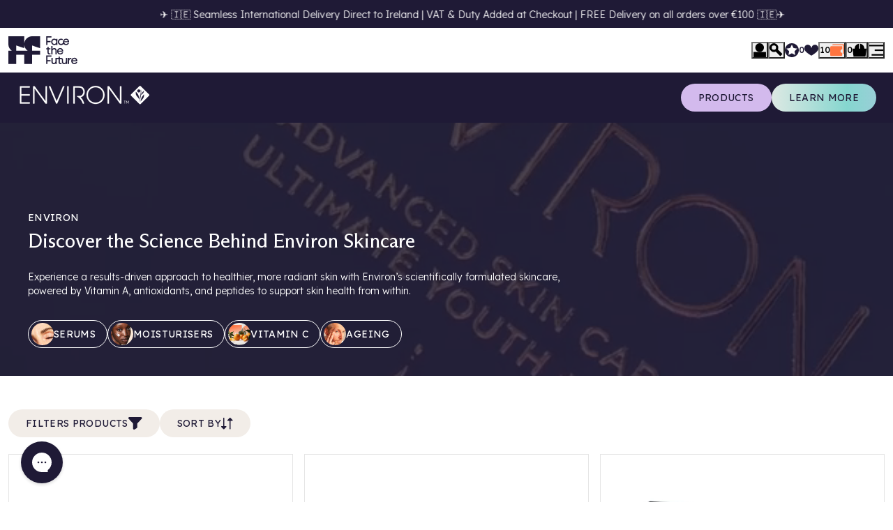

--- FILE ---
content_type: text/css
request_url: https://ie.facethefuture.store/cdn/shop/t/469/assets/snippet-cart-line-item.css?v=33460876390104226491754899261
body_size: -404
content:
.snippet-cart-line-item{display:grid;grid-template-columns:var(--cart-image-size) 1fr;font-size:var(--cart-font-size, var(--font-size-base));gap:.5rem}.snippet-cart-line-item .image{height:auto;width:var(--cart-image-size);background-color:var(--colour-white);aspect-ratio:1;display:block;flex-shrink:0;overflow:hidden}.snippet-cart-line-item .image img{height:100%;width:100%;object-fit:contain}.snippet-cart-line-item .details{display:flex;flex-direction:column;gap:.5rem}.snippet-cart-line-item .details .title{text-decoration:none;font-weight:300;letter-spacing:.025em;text-transform:uppercase}.snippet-cart-line-item .details .title .pre-order{display:block;opacity:.5}.snippet-cart-line-item .actions{display:flex;align-items:center;gap:1rem}.snippet-cart-line-item .actions .remove svg{height:1rem;width:1rem;fill:var(--colour-text-base);display:none}.snippet-cart-line-item .actions .remove span{font-size:.75rem;font-family:var(--font-family-base);font-weight:400;letter-spacing:.025em;text-transform:uppercase}.t-cart .snippet-cart-line-item .actions .remove svg{display:block}.t-cart .snippet-cart-line-item .actions .remove span{display:none}
/*# sourceMappingURL=/cdn/shop/t/469/assets/snippet-cart-line-item.css.map?v=33460876390104226491754899261 */


--- FILE ---
content_type: text/css
request_url: https://ie.facethefuture.store/cdn/shop/t/469/assets/section-collection-navigation.css?v=15583160399940462591767886513
body_size: -239
content:
.section-collection-navigation{position:sticky;z-index:80}@keyframes gradient{0%{background-position:0% 50%}50%{background-position:100% 50%}to{background-position:0% 50%}}.section-collection-navigation .container.full-width{padding:0}.section-collection-navigation .container .wrapper{display:flex;gap:1.5rem;padding:1rem 1.5rem;background-color:var(--colour-tertiary)}.section-collection-navigation .container .wrapper img{height:2rem;width:auto}.section-collection-navigation .container .wrapper ul{list-style:none;margin:0;padding:0;display:flex;gap:1.5rem}.section-collection-navigation .container .wrapper button{transition:all var(--transition-duration) var(--transition-timing) 0s}.section-collection-navigation .container .wrapper button:hover,.section-collection-navigation .container .wrapper button:focus{border-color:var(--colour-white)}.section-collection-navigation .container .wrapper button.animated{overflow:hidden;background:linear-gradient(270deg,var(--colour-secondary) 0%,var(--colour-quaternary) 54.69%,var(--colour-primary) 100%);background-size:200% 200%;animation:gradient 2s ease infinite}@media (min-width: 576px){.section-collection-navigation .container .wrapper ul{margin-left:auto}}@media (max-height: 700px) and (min-width: 600px){.section-collection-navigation{position:relative;top:auto}}@media (max-width: 575.98px){.section-collection-navigation .container .wrapper{flex-direction:column;align-items:center}}
/*# sourceMappingURL=/cdn/shop/t/469/assets/section-collection-navigation.css.map?v=15583160399940462591767886513 */


--- FILE ---
content_type: text/css
request_url: https://ie.facethefuture.store/cdn/shop/t/469/assets/section-collection-brand-hero.css?v=161443789273714859891767886511
body_size: -30
content:
.section-collection-brand-hero{--content-max-width: 50rem;margin-bottom:2rem}.section-collection-brand-hero .container.full-width{padding:0}.section-collection-brand-hero .wrapper{padding:4rem 0 2.5rem;position:relative}.section-collection-brand-hero .wrapper:before{content:"";position:absolute;top:0;right:0;bottom:0;left:0;background-color:var(--colour-tertiary);opacity:.8;z-index:5;height:100%;width:100%}.section-collection-brand-hero .wrapper .media{position:absolute;top:0;right:0;bottom:0;left:0;height:100%;width:100%;z-index:1;object-fit:cover}.section-collection-brand-hero .wrapper .content{position:relative;z-index:10;color:var(--colour-white)}.section-collection-brand-hero .wrapper .content>*:not(ul){max-width:var(--content-max-width)}.section-collection-brand-hero .wrapper .content p{font-size:.87rem}.section-collection-brand-hero .wrapper .content p:last-of-type{margin:0}.section-collection-brand-hero .wrapper .content ul{list-style:none;margin:0;padding:0;display:flex;gap:1rem;margin-top:1.5rem;max-width:100%;padding:0 1rem}.section-collection-brand-hero .wrapper .content ul li{flex-shrink:0}.section-collection-brand-hero .wrapper .content ul a{display:flex;gap:.5rem;height:2.5rem;border-radius:1.25rem;border:1px solid var(--colour-white);padding:.25rem 1rem .25rem .25rem;text-decoration:none;background-color:#1f1a3652;transition:all var(--transition-duration) var(--transition-timing) 0s}.section-collection-brand-hero .wrapper .content ul a:hover,.section-collection-brand-hero .wrapper .content ul a:focus{background-color:#1f1a36a3}.section-collection-brand-hero .wrapper .content ul a img{height:2rem;width:2rem;border-radius:100%;object-fit:cover;display:inline-flex}.section-collection-brand-hero .promotion{width:-webkit-fit-content;width:fit-content;max-width:var(--content-max-width);margin-top:1.5rem}.section-collection-brand-hero .promotion>div{background-color:var(--promotion-background-colour);border-radius:var(--border-radius-sm);color:var(--promotion-foreground-colour);padding:1rem}.section-collection-brand-hero .promotion p{margin-bottom:.25rem}.section-collection-brand-hero .promotion p:first-of-type{font-size:1.25rem}.section-collection-brand-hero .promotion p:has(em){font-size:.75rem;font-style:normal}@media (min-width: 768px){.section-collection-brand-hero .wrapper{padding:4rem 1rem 1rem}.section-collection-brand-hero .wrapper .content ul{padding:0 1rem 1rem 0}}@media (min-width: 1024px){.section-collection-brand-hero{margin-bottom:3rem}.section-collection-brand-hero .wrapper{padding:8rem 2.5rem 2.5rem}.section-collection-brand-hero .wrapper .content ul{margin-top:2rem;padding:0}}@media (max-width: 1023.98px){.section-collection-brand-hero .wrapper .content ul{overflow-x:auto}}@media (max-width: 767.98px){.section-collection-brand-hero .wrapper .content{text-align:center}.section-collection-brand-hero .wrapper .content>*:not(ul){padding:0 1rem}.section-collection-brand-hero .promotion{padding:0 1rem;margin-inline:auto}}
/*# sourceMappingURL=/cdn/shop/t/469/assets/section-collection-brand-hero.css.map?v=161443789273714859891767886511 */


--- FILE ---
content_type: text/css
request_url: https://ie.facethefuture.store/cdn/shop/t/469/assets/snippet-collection-filters.css?v=33555711635718758451767886514
body_size: 560
content:
.snippet-collection-filters{--laf-direction: column;--laf-wrap: nowrap;--laf-gap: 0;--laf-padding: 1rem;--laf-margin-bottom: 0;--laf-link-padding: .25rem .75rem;display:flex;flex-direction:column;width:20rem;background-color:var(--colour-bg-alt);height:100%;position:fixed;top:0;left:0;z-index:11000;transform:translate(-100%);transition:transform var(--transition-duration) var(--transition-timing);overflow:hidden;transition-delay:var(--transition-duration)}.snippet-collection-filters.js-is-visible{transform:translate(0);transition-delay:0s}.snippet-collection-filters .header{display:flex;justify-content:flex-end;padding:2rem 1rem;flex:none}.snippet-collection-filters .header .heading{font-size:.75rem;font-family:var(--font-family-base);letter-spacing:.025em;text-transform:uppercase;margin:0 auto 0 0;font-weight:400}.snippet-collection-filters .header .close-filters{height:1rem;width:1rem;padding:0;display:flex}.snippet-collection-filters .header .close-filters svg{height:1rem;width:1rem}.snippet-collection-filters .footer{display:flex;justify-content:flex-end;align-items:center;gap:1rem;padding:1rem}.snippet-collection-filters .body{display:flex;flex-direction:column;flex-grow:1;overflow-x:hidden;overflow-y:auto;border-top:1px solid var(--colour-white)}.snippet-collection-filters .body .active-filters-list{display:flex;flex-direction:column;align-items:flex-start;gap:.5rem;border-bottom:1px solid var(--colour-white);padding:1rem}.snippet-collection-filters .body .clear-filter{display:flex;align-items:center;gap:.5rem;text-decoration:none;font-size:.875rem;color:var(--colour-tertiary);margin-bottom:.25rem;padding:.25rem .75rem;background-color:var(--colour-white);border-radius:.25rem}.snippet-collection-filters .body .clear-filter svg{height:.675rem;width:.675rem;flex-shrink:0;fill:var(--colour-tertiary)}.snippet-collection-filters .body .clear-filters{font-size:.75rem;font-weight:400;margin-top:.5rem}.snippet-collection-filters .body .c-form{display:flex;flex-direction:column}.snippet-collection-filters .body .toggle{display:flex;gap:.5rem;position:relative;width:100%;font-size:1rem;font-family:var(--font-family-base);font-weight:400;letter-spacing:.025em;text-transform:uppercase;padding:1.5rem 1.5rem 1.5rem 1rem;background-position:center right 1rem}.snippet-collection-filters .body .toggle svg{position:absolute;top:50%;right:1rem;transform:translateY(-50%);height:1rem;width:1rem;opacity:1;transition:opacity var(--transition-duration) var(--transition-timing)}.snippet-collection-filters .body .category{border-bottom:1px solid var(--colour-white)}.snippet-collection-filters .body .category.sort-by .content{padding:0 1rem 1rem}.snippet-collection-filters .body .content #search_brands{margin:.5rem 0 .5rem 1rem;width:calc(100% - 2rem)}.snippet-collection-filters .body .content ul{list-style:none;margin:0;padding:.5rem 1rem 1rem;display:flex;flex-direction:column;gap:1rem}.snippet-collection-filters .body .content ul li{position:relative}.snippet-collection-filters .body .content ul li.zero-value{pointer-events:none}.snippet-collection-filters .body .content ul li input[type=checkbox]{position:absolute;height:0;width:0;padding:0;margin:0;border:0}.snippet-collection-filters .body .content ul li label{padding-left:1.5rem;cursor:pointer}.snippet-collection-filters .body .content ul li label:before{content:"";position:absolute;top:50%;left:0;height:1rem;width:1rem;transform:translateY(-50%);border:1px solid var(--colour-secondary);background-color:var(--colour-white)}.snippet-collection-filters .body .content ul li label:after{content:"";position:absolute;top:50%;left:.125rem;height:.75rem;width:.75rem;transform:translateY(-50%);background-color:transparent;transition:background-color var(--transition-duration) var(--transition-timing)}.snippet-collection-filters .body .content ul li a{text-decoration:none;color:var(--colour-text-base);display:block;position:relative}.snippet-collection-filters .body .content ul li a input:checked+label:after{background-color:var(--colour-quaternary)}.snippet-collection-filters .body .content ul li.is-active a:before{background-color:var(--colour-quaternary)}.snippet-collection-filters .body .content .price-range{display:flex;flex-direction:column;gap:1rem;padding:0 1rem 1rem}.snippet-collection-filters .body .content .price-range .form-input{border:none}.snippet-collection-filters .body .content .price-range>div{display:grid;grid-template-columns:repeat(2,minmax(0,1fr));gap:1rem}.snippet-collection-filters .body .content .price-range>div.range-input{position:relative;height:.5rem}.snippet-collection-filters .body .content .price-range>div>div{display:flex;align-items:center;gap:.25rem}.snippet-collection-filters .body .content .price-range input[type=number]{flex-grow:2;height:3rem}.snippet-collection-filters .body .content .price-range #minimum-price-slider{height:0;z-index:1}.snippet-collection-filters .body .content .price-range #minimum-price-slider::-moz-range-thumb{transform:translateY(2px);margin:0}.snippet-collection-filters .body .content .price-range #minimum-price-slider::-webkit-slider-thumb{transform:translateY(2px)}.snippet-collection-filters .body .content .price-range input[type=range]{color:inherit;background:transparent;border:0;border-radius:0;appearance:none;-webkit-appearance:none;height:4px;width:100%;background-color:var(--colour-secondary);position:absolute;pointer-events:none}.snippet-collection-filters .body .content .price-range input[type=range]:focus{outline:none}.snippet-collection-filters .body .content .price-range input[type=range]:hover{outline:none}.snippet-collection-filters .body .content .price-range input[type=range]:disabled{opacity:.5;pointer-events:none;cursor:default}.snippet-collection-filters .body .content .price-range input[type=range]::-webkit-slider-thumb{-webkit-appearance:none;pointer-events:all;height:1rem;width:1rem;border-radius:.25rem;background-color:var(--colour-tertiary);border:2px solid var(--colour-tertiary);cursor:pointer}.snippet-collection-filters .body .content .price-range input[type=range]::-moz-range-thumb{-webkit-appearance:none;pointer-events:all;width:1rem;height:1rem;background-color:var(--colour-tertiary);border-radius:.25rem;box-shadow:none;border:0;cursor:pointer;margin-top:-4px}.snippet-collection-filters .body .content .price-range .sr-only{position:absolute;width:1px;height:1px;padding:0;margin:-1px;overflow:hidden;clip:rect(0,0,0,0);border:0}@media (min-width: 768px){.snippet-collection-filters{width:25rem}}@media (min-width: 1024px){.snippet-collection-filters{width:32rem}.snippet-collection-filters .body{gap:1rem}}
/*# sourceMappingURL=/cdn/shop/t/469/assets/snippet-collection-filters.css.map?v=33555711635718758451767886514 */


--- FILE ---
content_type: text/css
request_url: https://ie.facethefuture.store/cdn/shop/t/469/assets/snippet-promo-item.css?v=48218247556020912911720694586
body_size: -577
content:
.snippet-promo-item {
  background-size: cover;
  background-position: center;
  display: flex;
  flex-direction: column;
  justify-content: center;
  text-align: center;
  position: relative;
  padding: 0.75rem;
  z-index: 10;
  color: var(--text-colour);
}
.snippet-promo-item:before {
  content: "";
  position: absolute;
  inset: 0;
  background-color: var(--overlay-colour);
  opacity: 0.4;
  z-index: -1;
}
.snippet-promo-item .c-btn.main {
  align-self: center;
}

--- FILE ---
content_type: text/css
request_url: https://ie.facethefuture.store/cdn/shop/t/469/assets/section-collection-description.css?v=107166037619088606661763389582
body_size: -696
content:
.section-collection-description .wrapper {
  display: grid;
  max-width: 50rem;
}
.section-collection-description .wrapper:has(.image) {
  max-width: 100%;
  gap: 2rem;
}
@media (min-width: 1024px) {
  .section-collection-description .wrapper:has(.image) {
    grid-template-columns: 1fr 56%;
    grid-gap: 3rem;
  }
}
@media (min-width: 1360px) {
  .section-collection-description .wrapper:has(.image) {
    gap: 4rem;
  }
}

--- FILE ---
content_type: text/css
request_url: https://ie.facethefuture.store/cdn/shop/t/469/assets/section-video.css?v=19610465618403186821720694587
body_size: -659
content:
.section-video .wrapper {
  display: grid;
  grid-template-columns: 100%;
  place-items: center;
  text-align: center;
}
.section-video iframe {
  aspect-ratio: 16/9;
  object-fit: contain;
}
.section-video iframe, .section-video video {
  width: 100%;
  max-width: 800px;
}

--- FILE ---
content_type: text/css
request_url: https://ie.facethefuture.store/cdn/shop/t/469/assets/section-collection-content.css?v=138618420272026052891721917258
body_size: -678
content:
.section-collection-content {
  scroll-margin-top: 12rem;
}
.section-collection-content .wrapper {
  display: flex;
  flex-direction: column;
  gap: 3rem;
}
@media (min-width: 1024px) {
  .section-collection-content .wrapper {
    gap: 4.5rem;
  }
}
@media (max-width: 767.98px) {
  .section-collection-content .container {
    padding: 0;
  }
}

--- FILE ---
content_type: text/css
request_url: https://ie.facethefuture.store/cdn/shop/t/469/assets/snippet-text-and-media.css?v=511139680712367701763389604
body_size: -218
content:
.snippet-text-and-media .grid{display:grid}.snippet-text-and-media .grid:not(.stacked) .content{padding:1.5rem 1rem}.snippet-text-and-media .grid:not(.stacked) .media *:is(img){object-fit:cover}.snippet-text-and-media .grid.stacked{gap:2rem}.snippet-text-and-media .grid.stacked .header,.snippet-text-and-media .grid.stacked .content{text-align:center}.snippet-text-and-media .grid.stacked .header a,.snippet-text-and-media .grid.stacked .content a{align-self:center}.snippet-text-and-media .grid.stacked .header h2{margin:0}.snippet-text-and-media .grid.primary .content{background-color:var(--colour-primary);color:var(--colour-tertiary)}.snippet-text-and-media .grid.secondary .content{background-color:var(--colour-secondary);color:var(--colour-tertiary)}.snippet-text-and-media .grid.tertiary .content{background-color:var(--colour-tertiary);color:var(--colour-white)}.snippet-text-and-media .grid.quaternary .content{background-color:var(--colour-quaternary);color:var(--colour-tertiary)}.snippet-text-and-media .grid.quinary .content{background-color:var(--colour-quinary);color:var(--colour-white)}.snippet-text-and-media .content{color:var(--colour-tertiary)}.snippet-text-and-media .content .c-btn{margin-top:1rem}.snippet-text-and-media .media{position:relative}.snippet-text-and-media .media *{width:100%}.snippet-text-and-media .media iframe{height:auto;aspect-ratio:16/9}.snippet-text-and-media .media video{object-fit:cover;height:100%}@media (min-width: 768px){.snippet-text-and-media .grid:not(.stacked){grid-template-columns:1fr 55%}.snippet-text-and-media .grid:not(.stacked) .content{padding:1.5rem}.snippet-text-and-media .grid:not(.stacked) .media *:is(img){min-height:400px;position:absolute;top:0;left:0;height:100%;width:100%}.snippet-text-and-media .grid.stacked{grid-template-columns:1fr 3fr 1fr}.snippet-text-and-media .grid.stacked .header,.snippet-text-and-media .grid.stacked .content{grid-column:2}.snippet-text-and-media .grid.stacked .media{grid-column:1/span 3}.snippet-text-and-media .grid.stacked .media.is-video{grid-column:2}.snippet-text-and-media .grid.layout-reversed>*{grid-row:1}.snippet-text-and-media .grid.layout-reversed .content{grid-column:1}.snippet-text-and-media .grid.layout-reversed .media{grid-column:2}}@media (min-width: 768px) and (max-width: 1023.98px){.snippet-text-and-media .grid.layout-reversed{grid-template-columns:55% 1fr}}@media (min-width: 1024px){.snippet-text-and-media .grid:not(.stacked){grid-template-columns:repeat(2,minmax(0,1fr));min-height:400px}.snippet-text-and-media .grid:not(.stacked) .content{padding:3.5rem 2.5rem;display:flex;flex-direction:column;justify-content:center}}@media (min-width: 1360px){.snippet-text-and-media .grid:not(.stacked) .content{padding:4.5rem 2.5rem}}
/*# sourceMappingURL=/cdn/shop/t/469/assets/snippet-text-and-media.css.map?v=511139680712367701763389604 */


--- FILE ---
content_type: text/css
request_url: https://ie.facethefuture.store/cdn/shop/t/469/assets/section-collection-featured-products.css?v=87561083447361783311763389583
body_size: -534
content:
.section-collection-featured-products .header {
  text-align: center;
  padding: 0 0 1.5rem;
}
.section-collection-featured-products .wrapper {
  display: grid;
  grid-auto-flow: column;
  grid-auto-columns: minmax(220px, 400px);
  gap: 1rem;
  overflow-x: auto;
  padding: 0 1rem 2rem;
}
.section-collection-featured-products .wrapper::-webkit-scrollbar {
  width: 0.5rem;
  height: 0.5rem;
}
.section-collection-featured-products .wrapper::-webkit-scrollbar-thumb {
  background: var(--colour-quaternary);
}
.section-collection-featured-products .wrapper::-webkit-scrollbar-track {
  background: var(--colour-bg-alt);
}
@media (max-width: 1359.98px) {
  .section-collection-featured-products .container {
    padding: 0;
  }
  .section-collection-featured-products .header {
    padding: 0 1rem 1.5rem;
  }
}

--- FILE ---
content_type: text/css
request_url: https://ie.facethefuture.store/cdn/shop/t/469/assets/section-customer-modal.css?v=12307361799908734551754899255
body_size: 149
content:
.section-customer-modal{position:fixed;top:0;right:0;height:100%;width:20rem;background-color:var(--colour-primary);z-index:10100;transform:translate(100%);transition:transform var(--transition-duration) var(--transition-timing);transition-delay:.25s;overflow:hidden;display:flex;flex-direction:column}.section-customer-modal .customer-actions{display:flex;flex-direction:column;gap:1rem}.section-customer-modal[data-is-open=true]{transform:none}.section-customer-modal header{display:grid;gap:1rem;padding:1rem}.section-customer-modal header button{text-decoration:none;color:inherit;background:transparent;border:0;-webkit-appearance:none;appearance:none;padding:0;margin:0;justify-self:end}.section-customer-modal header button:focus{outline:none}.section-customer-modal header button:hover{text-decoration:none;outline:none}.section-customer-modal header button:disabled{opacity:.5;pointer-events:none}.section-customer-modal header button svg{height:1rem;width:1rem}.customer-modal-content{flex-grow:2;padding:0 1rem 1rem;overflow-y:auto}.customer-modal-content .form-field:not(:last-of-type){margin-bottom:1rem}.customer-modal-content input,.customer-modal-content select{background:none!important;width:100%!important}.customer-modal-content-title{text-align:center}.customer-modal-login-content .message{padding:.5rem 1.5rem;border-radius:1.5rem;display:flex;align-items:center;gap:1rem;flex-wrap:nowrap;background-color:var(--colour-quinary);color:var(--colour-white);margin-block:2rem}.customer-modal-login-content .message svg{height:4rem;width:4rem;fill:currentColor}.customer-modal-login-content .message p{font-size:.75rem;font-family:var(--font-family-base);font-weight:300;letter-spacing:.025em;text-transform:uppercase;margin:0}.customer-modal-login-content .message p a{color:var(--colour-white);text-decoration:underline}.customer-modal-login-register{padding:1rem;border:1px solid var(--colour-quaternary);border-radius:1.5rem;font-size:.85rem}.customer-modal-login-register ul{padding:0;list-style:none}.customer-modal-login-register li{display:flex;align-items:center;gap:.5rem}.customer-modal-login-register li+li{margin-top:.5rem}.customer-modal-login-register svg{width:1.2rem;height:1.2rem;padding:.2rem;border:1px solid;border-radius:100%}.section-customer-modal.is-switch-view .customer-modal-login-content,.section-customer-modal:not(.is-switch-view) .customer-modal-register-content{display:none}.customer-modal-register-content .gender .label{font-size:.875rem;font-family:var(--font-family-base);font-weight:300;letter-spacing:.025em;text-transform:uppercase;margin-bottom:.5rem}.customer-modal-register-content .gender .inner-wrapper{display:flex;gap:1rem}.customer-modal-register-content .gender .form-field{align-items:center;margin:0}.customer-modal-register-content .c-form{margin-bottom:2rem}.section-customer-modal-underline{text-decoration:underline!important}@media (min-width: 768px){.section-customer-modal{width:24rem}}
/*# sourceMappingURL=/cdn/shop/t/469/assets/section-customer-modal.css.map?v=12307361799908734551754899255 */


--- FILE ---
content_type: text/javascript
request_url: https://ie.facethefuture.store/cdn/shop/t/469/assets/spark-listeners.js?v=33284673820049661991756972511
body_size: -516
content:
window.Herd.Listeners=class{constructor(){this._entries=[]}add(e,t,n){this._entries.push({element:e,event:t,fn:n}),e.addEventListener(t,n)}remove(e,t){const n=this._entries.find(n=>n.event===e&&n.fn===t);n&&(this._entries=this._entries.filter(e=>e!==n),n.element.removeEventListener(n.event,n.fn))}removeAll(){this._entries=this._entries.filter(e=>(e.element.removeEventListener(e.event,e.fn),!1))}};

--- FILE ---
content_type: text/javascript
request_url: https://ie.facethefuture.store/cdn/shop/t/469/assets/section-footer.js?v=24375149584674040351756972487
body_size: -577
content:
customElements.get("site-footer")||customElements.define("site-footer",class extends HTMLElement{constructor(){super(),this.initMenuToggles(),this.addBreakpointEventListeners()}addBreakpointEventListeners(){window.addEventListener("breakpoint-down:md",this.initMenuToggles.bind(this)),window.addEventListener("breakpoint-up:md",this.initMenuToggles.bind(this))}initMenuToggles(){const e=window.matchMedia(`(min-width: ${window.theme.breakpoints.md}px)`),t=this.querySelectorAll("[data-footer-menu-toggle]");!e.matches&&t&&t.forEach(e=>{e.addEventListener("click",function(t){e.parentNode.classList.toggle("is-active")})})}});

--- FILE ---
content_type: text/javascript
request_url: https://ie.facethefuture.store/cdn/shop/t/469/assets/snippet-layout-store-filters.js?v=1372195998901108841767886516
body_size: 4041
content:
!function(){const e=document.querySelector(".section-search")?"search":"collection",t=[".section-collection-main",".section-search-main"],i=t.find(e=>document.querySelector(e))?t.find(e=>document.querySelector(e)).replace(".section-",""):"-search",n=document.querySelector("[data-paginate-by]").dataset.paginateBy,l={collectionBreadcrumbs:`[data-${e}-breadcrumbs]`,collectionImage:`[data-${e}-image]`,collectionTitle:`[data-${e}-title]`,collectionCount:`[data-${e}-count]`,collectionDescription:`[data-${e}-description]`,collectionView:`[data-${e}-view]`,sortToggle:`[data-${e}-sortby-toggle]`,sortPanel:`[data-${e}-sortby-options]`,sortOption:"[data-sort-option]",collectionProducts:`[data-${e}-products]`,collectionEmpty:`[data-${e}-empty]`,collectionEmptyBack:`[data-${e}-empty-back]`,collectionEmptyClear:`[data-${e}-empty-clear]`,collectionScrollTarget:`[data-${e}-scroll-target]`,collectionPagination:`[data-${e}-pagination]`,collectionPaginationLess:`[data-${e}-pagination-less]`,collectionPaginationLessBtn:`[data-${e}-pagination-less-btn]`,collectionPaginationMore:`[data-${e}-pagination-more]`,collectionPaginationMoreBtn:`[data-${e}-pagination-more-btn]`,collectionEmptyBack:`[data-${e}-empty-back]`,filtersToggle:`[data-${e}-filters-toggle]`,filters:`[data-${e}-filters]`,filtersClear:"[data-clear-filter-link]",filtersClearAll:"[data-clear-all-filters]",filtersApply:`[data-${e}-filters-apply]`,filtersCategory:`[data-${e}-filters-category]`,filtersCategoryToggle:`[data-${e}-filters-category-toggle]`,filtersCategoryContent:`[data-${e}-filters-category-content]`,filtersLink:`[data-${e}-filters-link]`,resultsContainer:"#results-container",storefrontFiltersForm:"[data-storefront-filter-form]",priceRangeSlider:"[data-price-range-slider]",minValueInput:"[data-min-value-input]",maxValueInput:"[data-max-value-input]",storefrontFiltersForm:"[data-storefront-filter-form]",filtersOpen:`[data-${e}-filters-open]`,filtersClose:`[data-${e}-filters-close]`,filtersOverlay:`[data-${e}-main-overlay]`,contentToggle:"[data-filters-content-toggle]",noJsLink:"#no-js-link-text",jsonLd:'[type="application/ld+json"]',canonicalLink:'[rel="canonical"]',viewProducts:"[data-filters-view-results]",infiniteResults:`[data-${e}-infinite-results]`},s="is-active",o="is-disabled",r="is-loading",a="js-is-visible";let c=null;const u={boundToggleSort:null,boundOnSortOptionSelect:null,boundOnClickFiltersOpen:null,boundOnClickFiltersCategoryToggle:null,boundOnClickFiltersApply:null,boundOnClickFiltersClose:null,boundOnClickAjaxLink:null,boundOnSelectAjaxFilter:null,boundOnClickAjaxClearAll:null,boundOnClickAjaxClear:null,boundOnClickAjaxPagination:null,boundOnClickAjaxPaginationDirection:null,instance:null};class h extends HTMLElement{constructor(t){super(),u.instance=this,this.initElements(),this.sectionsToRender=t?[i,...t]:[i],this.template=e,this.elements.infiniteResults&&(this.resultsPageSectionName=`${e}-results`),this.props={},this.props.isAjax=!!document.querySelector(`.section-${i}`).hasAttribute(`data-${e}-ajax`),this.props.sortbyParam="sort_by",this.props.pageParam="page",this.props.mql=window.matchMedia(`(min-width: ${window.theme.breakpoints.lg}px)`),this.state={},this.state.isFetching=!1,this.state.lastClicked=null,this.props.isAjax?this.initAjax():this.initNoAjax(),window.onpopstate=function(e){window.location.href=window.location.href}}initElements(){this.elements={},this.elements.collectionDescriptionToggle=document.querySelector(l.collectionDescriptionToggle)||null,this.elements.collectionDescriptionExtraText=document.querySelector(l.collectionDescriptionExtraText)||null,this.elements.collectionView=document.querySelector(l.collectionView)||null,this.elements.sortToggle=document.querySelector(l.sortToggle)||null,this.elements.sortPanel=document.querySelector(l.sortPanel)||null,this.elements.sortOptions=document.querySelectorAll(l.sortOption)||[],this.elements.collectionProducts=document.querySelector(l.collectionProducts)||null,this.elements.filters=this,this.elements.filtersCategories=document.querySelectorAll(l.filtersCategory),this.elements.filtersCategoryToggles=document.querySelectorAll(l.filtersCategoryToggle),this.elements.filtersLinks=document.querySelectorAll(l.filtersLink),this.elements.filtersClearLinks=document.querySelectorAll(l.filtersClear)||null,this.elements.filtersClearAll=document.querySelector(l.filtersClearAll)||null,this.elements.filtersApply=document.querySelector(l.filtersApply)||null,this.elements.filtersClose=document.querySelector(l.filtersClose)||null,this.elements.resultsContainer=document.querySelector(l.resultsContainer)||null,this.elements.storefrontFiltersForm=document.querySelector(l.storefrontFiltersForm)||null,this.elements.priceRangeSliders=document.querySelectorAll(l.priceRangeSlider)||null,this.elements.minValueInput=document.querySelector(l.minValueInput)||null,this.elements.maxValueInput=document.querySelector(l.maxValueInput)||null,this.elements.collectionDescription=document.querySelector(l.collectionDescription)||null,this.elements.collectionPagination=document.querySelector(l.collectionPagination)||null,this.elements.filtersOpen=document.querySelector(l.filtersOpen)||null,this.elements.filtersClose=document.querySelector(l.filtersClose)||null,this.elements.filtersOverlay=document.querySelector(l.filtersOverlay)||null,this.backBtn=document.querySelector(l.collectionEmptyBack),this.elements.viewProducts=document.querySelector(l.viewProducts)||null,this.elements.infiniteResults=document.querySelector(l.infiniteResults)||null,this.elements.contentToggles=document.querySelectorAll(l.contentToggle)||null,this.elements.infiniteResults&&(this.elements.collectionPaginationLess=document.querySelector(l.collectionPaginationLess)||null,this.elements.collectionPaginationLessBtn=document.querySelector(l.collectionPaginationLessBtn)||null,this.elements.collectionPaginationMore=document.querySelector(l.collectionPaginationMore)||null,this.elements.collectionPaginationMoreBtn=document.querySelector(l.collectionPaginationMoreBtn)||null)}initNoAjax(){this.initFilters(),this.initSort(),this.initBrandSearch(),this.filterCategoryVisiblity(),this.initFilterOptionToggle(),this.priceRangeInit(),this.backBtn&&this.backBtn.addEventListener("click",this.onClickEmptyBack.bind(this))}priceRangeInit(){this.elements.priceRangeSliders.length>0&&this.elements.priceRangeSliders.forEach(e=>{let t=null,i=null;e.addEventListener("input",e=>{if(e.preventDefault(),"min"===e.target.dataset.priceRangeSlider){const i=Number(e.target.value).toFixed(2),n=parseFloat(Number(e.target.value).toFixed(0)),l=parseFloat(Number(this.elements.maxValueInput.value).toFixed(0));this.elements.minValueInput.value=i,0!=l&&n>=l&&(t=Number(this.elements.maxValueInput.value).toFixed(2),this.elements.minValueInput.value=t)}else{const t=Number(e.target.value).toFixed(2),n=parseFloat(Number(e.target.value).toFixed(0)),l=parseFloat(Number(this.elements.minValueInput.value).toFixed(0));this.elements.maxValueInput.value=t,0!=l&&l>=n&&(i=Number(this.elements.minValueInput.value).toFixed(2),this.elements.maxValueInput.value=i)}}),e.addEventListener("change",e=>{let n=window.location.href,l=null;const s=n.split("filter.v.price.gte=")[1]?n.split("filter.v.price.gte=")[1].split("&")[0]:null,o=n.split("filter.v.price.lte=")[1]?n.split("filter.v.price.lte=")[1].split("&")[0]:null;if(n.includes(e.target.name)){const[t,i]=n.split(`${e.target.name}=`);let l=i;i.includes("&")&&(l=i.substring(0,i.indexOf("&"))),n=n.replace(l,e.target.value)}else n.includes("?")?n.endsWith("?")?n+=`${e.target.name}=${e.target.value}`:n+=`&${e.target.name}=${e.target.value}`:n+=`?${e.target.name}=${e.target.value}`;if("min"==e.target.dataset.priceRangeSlider){if(t){const[i,o]=n.split(`filter.v.price.gte=${e.target.value}`);l=i+`filter.v.price.gte=${parseFloat(s)}`+o,t=null}}else if("max"==e.target.dataset.priceRangeSlider&&i){const[t,s]=n.split(`filter.v.price.lte=${e.target.value}`);l=t+`filter.v.price.lte=${parseFloat(o)}`+s,i=null}this.props.isAjax?this.getCollectionResults(null!=l?l:n):window.location.href=null!=l?l:n})}),this.elements.maxValueInput&&this.elements.minValueInput&&[this.elements.maxValueInput,this.elements.minValueInput].forEach(e=>{e.addEventListener("keydown",e=>{if("Enter"===e.key){let t=window.location.href;if(t.includes(e.target.name)){const[i,n]=t.split(`${e.target.name}=`);let l=n;n.includes("&")&&(l=n.substring(0,n.indexOf("&"))),t=t.replace(l,e.target.value)}else t.includes("?")?t.endsWith("?")?t+=`${e.target.name}=${e.target.value}`:t+=`&${e.target.name}=${e.target.value}`:t+=`?${e.target.name}=${e.target.value}`;this.props.isAjax?this.getCollectionResults(t):window.location.href=t}})})}initAjax(e=!1,t=!1){this.initElements(),this.initFilters(t),this.filterCategoryVisiblity(),this.initBrandSearch(),this.initAjaxLinks(),this.initAjaxClear(),this.initAjaxSort(),this.initAjaxPagination(),this.initFilterOptionToggle(),e&&theme.quickCart&&new theme.quickCart.constructor,this.backBtn&&this.backBtn.addEventListener("click",this.onClickEmptyBack.bind(this))}setState(e,t){return void 0!==e&&this.state.hasOwnProperty(e)&&void 0!==t&&(this.state[e]=t),this.state}initSort(){}initMobileFilters(){window.innerWidth>768&&document.querySelectorAll(`[data-${this.template}-filters-category]`).forEach(function(e){e.setAttribute("open","")})}initSetFiltersHeight(){if(window.matchMedia(`(min-width: ${window.theme.breakpoints.lg}px)`).matches){let e=document.querySelector(".section-main-header").clientHeight;e+=16;let t=e+"px",i=`calc(100vh - ${t})`;this.style.cssText=`max-height: ${i}; top: ${t};`}}onSort(e){let t=e.currentTarget,i=new URLSearchParams(location.search),n=t.options[t.selectedIndex];i.set("sort_by",n.value),window.location.search=i}initBrandSearch(){const e=document.querySelector("[data-brand-search-input]");e&&e.addEventListener("input",e=>{const t=e.target.value.toLowerCase();document.querySelectorAll("[data-brand-search-link]").forEach(e=>{e.textContent.toLowerCase().includes(t)?e.style.display="block":e.style.display="none"})})}initFilters(e){this.elements.filters&&(this.boundOnClickFiltersOpen||(this.boundOnClickFiltersOpen=this.onClickFiltersOpen.bind(this)),this.boundOnClickFiltersCategoryToggle||(this.boundOnClickFiltersCategoryToggle=this.onClickFiltersCategoryToggle.bind(this)),this.boundOnClickFiltersApply||(this.boundOnClickFiltersApply=this.onClickFiltersApply.bind(this)),this.boundOnClickFiltersClose||(this.boundOnClickFiltersClose=this.onClickFiltersClose.bind(this)),this.elements.filtersOpen&&(this.elements.filtersOpen.removeEventListener("click",this.boundOnClickFiltersOpen),this.elements.filtersOpen.addEventListener("click",this.boundOnClickFiltersOpen)),e||this.elements.filtersCategoryToggles.length&&this.elements.filtersCategoryToggles.forEach(e=>{e.removeEventListener("click",this.boundOnClickFiltersCategoryToggle),e.addEventListener("click",this.boundOnClickFiltersCategoryToggle)}),this.elements.storefrontFiltersForm&&(this.elements.storefrontFiltersForm.querySelectorAll("input").forEach(e=>{"checkbox"===e.type&&e.removeAttribute("disabled"),this.props.isAjax||e.addEventListener("change",e=>{localStorage.setItem("prevUrl",window.location.href),this.elements.storefrontFiltersForm.submit()})}),this.elements.storefrontFiltersForm.querySelectorAll(l.noJsLink).forEach(e=>{e.remove()})),!0===this.props.isAjax&&(this.elements.filtersApply&&(this.elements.filtersApply.removeEventListener("click",this.boundOnClickFiltersApply),this.elements.filtersApply.addEventListener("click",this.boundOnClickFiltersApply)),this.elements.filtersClose&&(this.elements.filtersClose.removeEventListener("click",this.boundOnClickFiltersClose),this.elements.filtersClose.addEventListener("click",this.boundOnClickFiltersClose)),this.elements.viewProducts&&(this.elements.viewProducts.removeEventListener("click",this.boundOnClickFiltersClose),this.elements.viewProducts.addEventListener("click",this.boundOnClickFiltersClose)),this.elements.filtersOverlay&&(this.elements.filtersOverlay.removeEventListener("click",this.boundOnClickFiltersClose),this.elements.filtersOverlay.addEventListener("click",this.boundOnClickFiltersClose))))}initFilterOptionToggle(){this.elements.contentToggles.forEach(e=>{let t=e.previousSibling;e.addEventListener("click",function(i){i.stopImmediatePropagation(),t.classList.toggle(s),e.classList.toggle(s)})})}initFiltersOpen(){this.elements.filtersOpen&&this.elements.filters&&this.elements.filtersOpen.addEventListener("click",this.onClickFiltersOpen.bind(this))}onClickFiltersOpen(e){if(e.preventDefault(),!this.elements.filters.classList.contains(a))return this.openFilters()}onClickFiltersCategoryToggle(e){e.preventDefault();const t=e.target.closest(".category"),i=t.firstElementChild;t.classList.contains(s)?(t.classList.remove(s),i.setAttribute("aria-expanded",!1)):(t.classList.add(s),i.setAttribute("aria-expanded",!0))}onClickFiltersApply(e){return e.preventDefault(),this.closeFilters()}onClickFiltersClose(e){if(e.preventDefault(),this.elements.filters.classList.contains(a))return this.closeFilters()}openFilters(e=!1){e||(c="filter"),this.elements.filters.classList.add(a),this.elements.filtersOverlay||(this.elements.filtersOverlay=document.querySelector(l.filtersOverlay)),this.elements.sortPanel.classList.contains(s)&&this.elements.sortPanel.classList.remove(s),this.elements.filtersOverlay.classList.add(a),window.lockScrolling()}closeFilters(){this.elements.filters.classList.remove(a),this.elements.filtersOverlay.classList.remove(a),window.unlockScrolling()}filterCategoryVisiblity(){this.elements.filtersCategoryToggles.forEach(e=>{"pagination"!==c&&"sort_by"!==c&&null!==c||e.parentNode.classList.remove(s),e.nextElementSibling.querySelectorAll("input").forEach(t=>{((""==t.dataset.minValueInput||""==t.dataset.maxValueInput)&&t.value||"checkbox"==t.type&&t.checked)&&(e.setAttribute("aria-expanded",!0),e.parentNode.classList.add(s))})})}pushState(e,t={}){e&&""!=e&&window.history.pushState(t,null,e)}initAjaxLinks(){this.boundOnClickAjaxLink||(this.boundOnClickAjaxLink=this.onClickAjaxLink.bind(this)),this.boundOnSelectAjaxFilter||(this.boundOnSelectAjaxFilter=this.onSelectAjaxFilter.bind(this)),this.elements.filtersLinks&&this.elements.filtersLinks.length&&this.elements.filtersLinks.forEach(e=>{e.removeEventListener("click",this.boundOnClickAjaxLink),e.addEventListener("click",this.boundOnClickAjaxLink)}),this.elements.storefrontFiltersForm&&(this.elements.storefrontFiltersForm.querySelectorAll("input").forEach(e=>{"checkbox"===e.type&&(e.removeEventListener("change",this.boundOnSelectAjaxFilter),e.addEventListener("change",this.boundOnSelectAjaxFilter))}),this.elements.storefrontFiltersForm.removeEventListener("submit",this.boundOnSelectAjaxFilter),this.elements.storefrontFiltersForm.addEventListener("submit",this.boundOnSelectAjaxFilter),this.priceRangeInit())}async onSelectAjaxFilter(e){e.preventDefault();const t="checkbox"===e.target.type?null:e.target;if(t){let e=`/collections/${document.querySelector("#collection-handle").innerHTML}/?`;const n=new FormData(t);for(var i of n.entries()){const t=i[0],n=i[1];n.length>0&&(e+=`${t}=${n}&`)}await this.getCollectionResults(e)}else{const t=e.currentTarget,i=t.hasAttribute("data-url")?t.getAttribute("data-url"):null;c="checkbox",this.setState("lastClicked",t),await this.getCollectionResults(i)}}async onClickAjaxLink(e){e.preventDefault();const t=e.currentTarget,i=t.hasAttribute("href")?t.getAttribute("href"):null,n=t.parentNode.classList.contains(s);this.setState("lastClicked",t),await this.getCollectionResults(i),n&&(t.parentNode.classList.remove(s),t.blur())}initAjaxClear(e){this.elements.filtersClearLinks.length<1||(this.boundOnClickAjaxClearAll||(this.boundOnClickAjaxClearAll=this.onClickAjaxClearAll.bind(this)),this.boundOnClickAjaxClear||(this.boundOnClickAjaxClear=this.onClickAjaxClear.bind(this)),this.elements.filtersClearAll&&(this.elements.filtersClearAll.removeEventListener("click",this.boundOnClickAjaxClearAll),this.elements.filtersClearAll.addEventListener("click",this.boundOnClickAjaxClearAll)),this.elements.filtersClearLinks.forEach(e=>{e.removeEventListener("click",this.boundOnClickAjaxClear),e.addEventListener("click",this.boundOnClickAjaxClear)}))}async onClickAjaxClearAll(e){e.preventDefault();const t=e.currentTarget,i=t.hasAttribute("href")?t.getAttribute("href"):null;c="clearAll",await this.getCollectionResults(i),this.closeFilters()}async onClickAjaxClear(e){e.preventDefault();const t=e.currentTarget,i=t.hasAttribute("href")?t.getAttribute("href"):null;c="filterRemove",await this.getCollectionResults(i)}toggleSort(e){this.elements.sortPanel.classList.toggle(s)}onSortOptionSelect(e){const t=e.target.getAttribute("value");let i=window.location.href;const[n,l]=window.location.href.split("?");i=`${n}?${(l?l.split("&"):[]).filter(e=>-1===e.indexOf(this.props.sortbyParam)).join("&")}&${this.props.sortbyParam}=${t}`,c="sort_by",this.getCollectionResults(i)}initAjaxSort(){this.elements.sortToggle&&this.elements.sortPanel&&(u.boundToggleSort||(u.boundToggleSort=e=>u.instance.toggleSort(e)),u.boundOnSortOptionSelect||(u.boundOnSortOptionSelect=e=>u.instance.onSortOptionSelect(e)),this.elements.sortToggle.removeEventListener("click",u.boundToggleSort),this.elements.sortToggle.addEventListener("click",u.boundToggleSort),this.elements.sortOptions.forEach(e=>{e.removeEventListener("click",u.boundOnSortOptionSelect),e.addEventListener("click",u.boundOnSortOptionSelect)}))}initAjaxPagination(){this.boundOnClickAjaxPagination||(this.boundOnClickAjaxPagination=this.onClickAjaxPagination.bind(this)),this.boundOnClickAjaxPaginationDirection||(this.boundOnClickAjaxPaginationDirection=this.onClickAjaxPaginationDirection.bind(this)),this.elements.collectionPagination&&[...this.elements.collectionPagination.querySelectorAll("a")].forEach(e=>{e.removeEventListener("click",this.boundOnClickAjaxPagination),e.addEventListener("click",this.boundOnClickAjaxPagination)}),this.elements.infiniteResults&&(this.elements.collectionPaginationLessBtn&&(this.elements.collectionPaginationLessBtn.removeEventListener("click",this.boundOnClickAjaxPaginationDirection),this.elements.collectionPaginationLessBtn.addEventListener("click",this.boundOnClickAjaxPaginationDirection)),this.elements.collectionPaginationMoreBtn&&(this.elements.collectionPaginationMoreBtn.removeEventListener("click",this.boundOnClickAjaxPaginationDirection),this.elements.collectionPaginationMoreBtn.addEventListener("click",this.boundOnClickAjaxPaginationDirection)))}async onClickAjaxPagination(e){e.preventDefault(),c="pagination";const t=e.currentTarget,i=t.hasAttribute("href")?t.getAttribute("href"):null;await this.getCollectionResults(i)}async onClickAjaxPaginationDirection(e){e.preventDefault(),c="pagination";const t=void 0!==e.target.dataset.collectionPaginationMoreBtn||void 0!==e.target.dataset.searchPaginationMoreBtn?"next":"previous",i=e.target,n=(i.hasAttribute("href")?i.getAttribute("href"):null).split("?"),l=`?${n[n.length-1]}`;await this.getCollectionResultsPage(l,t)}validateUrlParameter(e){if(!e)throw new Error("The `url` parameter is required to render new section.");if(""===e||"#"===e)throw new Error("The `url` parameter must not be an empty string or hash.");return!0}async getCollectionResults(e){if(!this.validateUrlParameter(e))return;this.setState("isFetching",!0),this.disableUI();const t=-1===e.indexOf("?")?`${e}?sections=${this.sectionsToRender.join(",")}&lastClicked=${c}`:`${e}&sections=${this.sectionsToRender.join(",")}&lastClicked=${c}`;let i=await fetch(t,{method:"get",headers:{Accept:"application/json, text/plain, */*","Content-Type":"application/json"}});const n=await i.json(),s=this.elements.filters&&this.elements.filters.classList.contains(a),o=[];if(!s||"checkbox"!==c&&"filterRemove"!==c||this.elements.filtersCategories.forEach(e=>{if(e.hasAttribute("open")){const t=e.getAttribute("data-collection-filters-category")||e.getAttribute("data-search-filters-category");t&&o.push(t)}}),this.sectionsToRender.forEach(e=>{this.updateSection(`.section-${e}`,n[e])}),s&&("checkbox"===c||"filterRemove"===c)){const e=document.querySelector(l.filters),t=document.querySelector(l.filtersOverlay);e&&e.classList.add(a),t&&t.classList.add(a),o.forEach(e=>{const t=`[data-collection-filters-category="${e}"], [data-search-filters-category="${e}"]`,i=document.querySelector(t);i&&i.setAttribute("open","")})}this.initAjax(!1,!1);const r=document.querySelector("[data-page-title]");r&&(document.title=r.dataset.pageTitle),this.scrollToTop(),this.pushState(e,{prevUrl:window.location.href}),ratingSnippet("ruk_rating_snippet",{store:"face-the-future",mode:"default",color:"#ff7540",linebreak:!1,text:"Reviews",singularText:"Review",lang:"en",usePolaris:!1,showEmptyStars:!1})}async getCollectionResultsPage(t,i){if(!this.validateUrlParameter(t))return;this.setState("isFetching",!0),this.disableUI();const s=-1===t.indexOf("?")?`${t}?sections=${this.resultsPageSectionName}&paginateby=${n}`:`${t}&sections=${this.resultsPageSectionName}&paginateby=${n}`;let o=await fetch(s,{method:"get",headers:{Accept:"application/json, text/plain, */*","Content-Type":"application/json"}});const r=(await o.json())[this.resultsPageSectionName].replace(`<section id="shopify-section-${this.resultsPageSectionName}" class="shopify-section">`,"").replace("</section>","").split("<div hidden data-split></div>");let a=1===r.length?r[0]:null,c=null,u=null;a||(3===r.length?(c=r[0],a=r[1],u=r[2]):r[0].includes(`data-${e}-pagination-less`)?(c=r[0],a=r[1]):(a=r[0],u=r[1])),"next"===i?(document.querySelector(l.collectionPaginationMore).remove(),this.elements.collectionProducts.innerHTML+=a,this.elements.resultsContainer.innerHTML=this.elements.resultsContainer.innerHTML+u):"previous"===i&&(document.querySelector(l.collectionPaginationLess).remove(),this.elements.collectionProducts.innerHTML=a+this.elements.collectionProducts.innerHTML,this.elements.resultsContainer.innerHTML=c+this.elements.resultsContainer.innerHTML),this.setState("isFetching",!1),this.initAjax(!1,!0),this.enableUI(),this.pushState(t,{prevUrl:window.location.href}),document.dispatchEvent(new Event("ajaxContentLoaded"))}updateSection(e,t){const i=document.querySelector(e);if(i){const e=document.createElement("div");e.innerHTML=t;const n=e.querySelector("[data-section-type]").innerHTML;i.innerHTML=n}}enableUI(e=[]){this.elements.filtersOpen&&!e.includes(this.elements.filtersOpen)&&this.elements.filtersOpen.removeAttribute("disabled"),this.elements.filtersCategoryToggles.forEach(e=>e.removeAttribute("disabled")),this.elements.filtersLinks.forEach(e=>e.classList.remove(o)),this.elements.filtersClear&&!e.includes(this.elements.filtersClear)&&this.elements.filtersClear.forEach(e=>{e.classList.remove(o)}),this.elements.filtersApply&&!e.includes(this.elements.filtersApply)&&this.elements.filtersApply.removeAttribute("disabled"),this.elements.collectionProducts&&!e.includes(this.elements.collectionProducts)&&this.elements.collectionProducts.classList.remove(r),this.elements.collectionPagination&&!e.includes(this.elements.collectionPagination)&&this.elements.collectionPagination.classList.remove(r),this.elements.infiniteResults&&(this.elements.collectionPaginationMoreBtn&&!e.includes(this.elements.collectionPaginationMoreBtn)&&this.elements.collectionPaginationMoreBtn.classList.remove(r),this.elements.collectionPaginationLessBtn&&!e.includes(this.elements.collectionPaginationLessBtn)&&this.elements.collectionPaginationLessBtn.classList.remove(r))}disableUI(){this.elements.filtersOpen&&this.elements.filtersOpen.setAttribute("disabled",!0),this.elements.filtersCategoryToggles.forEach(e=>e.setAttribute("disabled",!0)),this.elements.filtersLinks.forEach(e=>e.classList.add(o)),this.elements.filtersClear&&this.elements.filtersClear.forEach(e=>{e.classList.add(o)}),this.elements.filtersApply&&this.elements.filtersApply.setAttribute("disabled",!0),this.elements.collectionProducts&&this.elements.collectionProducts.classList.add(r),this.elements.collectionPagination&&this.elements.collectionPagination.classList.add(r),this.elements.infiniteResults&&(this.elements.collectionPaginationMoreBtn&&this.elements.collectionPaginationMoreBtn.classList.add(r),this.elements.collectionPaginationLessBtn&&this.elements.collectionPaginationLessBtn.classList.add(r))}onClickEmptyBack(e){e.preventDefault(),this.props.isAjax?window.location.href=document.referrer:window.location.href=localStorage.getItem("prevUrl")}onError(e){this.setState("isFetching",!1),this.enableUI()}scrollToTop(){const e=document.querySelector(`.section-${i}`);e.getBoundingClientRect().top<-250&&e.scrollIntoView()}}customElements.define("storefront-filters",h)}();

--- FILE ---
content_type: application/javascript
request_url: https://cdn.bogos.io/ZmFjZXRoZWZ1dHVyZS5teXNob3BpZnkuY29t/freegifts_data_1769168214.min.js
body_size: 35794
content:
eval(function(p,a,c,k,e,d){e=function(c){return(c<a?'':e(parseInt(c/a)))+((c=c%a)>35?String.fromCharCode(c+29):c.toString(36))};if(!''.replace(/^/,String)){while(c--){d[e(c)]=k[c]||e(c)}k=[function(e){return d[e]}];e=function(){return'\\w+'};c=1};while(c--){if(k[c]){p=p.replace(new RegExp('\\b'+e(c)+'\\b','g'),k[c])}}return p}('n8.n7={"gO":[{"id":2X,"J":G,"y":"2z \\iz iy ix 3p(s)","21":"2z \\iz iy ix 3p(s)","1Z":7,"1Y":{"1X":7,"1W":7},"1q":7,"1V":"gl-10-n6:34:24.1U","1T":7,"1S":7,"1R":{"1d":{"w":"L","1a":e},"1Q":[],"2f":"1d","2e":[],"1P":f,"1O":"1b","1N":f,"1b":1,"1M":[{"1j":[eN],"4b":[{"id":eN,"4a":1}],"49":1,"d":8F},{"1j":[eZ],"4b":[{"id":eZ,"4a":1}],"49":1,"d":8Z},{"1j":[eQ],"4b":[{"id":eQ,"4a":1}],"49":1,"d":8H},{"1j":[eW],"4b":[{"id":eW,"4a":1}],"49":1,"d":8Q},{"1j":[eT],"4b":[{"id":eT,"4a":1}],"49":1,"d":8M},{"1j":[eK],"4b":[{"id":eK,"4a":1}],"49":1,"d":8y},{"1j":[eH],"4b":[{"id":eH,"4a":1}],"49":1,"d":8x}]},"1L":{"w":"1o","1m":f},"1K":7,"1J":1,"1I":f,"w":"1c","1H":0,"1G":7,"1F":{"1E":7,"w":"1c","2d":[],"1D":{"1C":f,"1p":1h,"1B":f},"1A":7},"1z":[{"y":"\\M: 5v 5u 3o 2q (e% F)","E":"r-92-91-3J-2q","B":"r-92-91-3J-2q-z","q":"g:\\/\\/o.n.m\\/s\\/b\\/1\\/l\\/k\\/j\\/b\\/47--5v-5u-3o-2q.u?v=cB","d":cA,"p":8Z,"1i":[{"id":eY,"19":eX,"p":8Z,"17":eZ,"d":cA,"13":iw,"Z":"Q P","Y":4,"X":7,"W":e,"V":"L","O":0,"q":"g:\\/\\/o.n.m\\/s\\/b\\/1\\/l\\/k\\/j\\/b\\/47--5v-5u-3o-2q.u?v=cB","U":{"K":2X,"T":eY},"R":{"id":eX,"J":G,"y":"\\M: 5v 5u 3o 2q (e% F)","E":"r-92-91-3J-2q","B":"r-92-91-3J-2q-z","q":"g:\\/\\/o.n.m\\/s\\/b\\/1\\/l\\/k\\/j\\/b\\/47--5v-5u-3o-2q.u?v=cB","d":cA,"p":8Z}}]},{"y":"\\M: gk S\\gj gi gh gg gf ge 2r gd-gc 1g 5a (e% F)","E":"r-8Y-8X-3k-8W-8V-8U-8T-2r-8S-8R-2s-5a","B":"r-8Y-8X-3k-8W-8V-8U-8T-2r-8S-8R-2s-5a-z","q":"g:\\/\\/o.n.m\\/s\\/b\\/1\\/l\\/k\\/j\\/b\\/cz.u?v=cy","d":cx,"p":8Q,"1i":[{"id":eV,"19":eU,"p":8Q,"17":eW,"d":cx,"13":iv,"Z":"Q P","Y":4,"X":7,"W":e,"V":"L","O":0,"q":"g:\\/\\/o.n.m\\/s\\/b\\/1\\/l\\/k\\/j\\/b\\/cz.u?v=cy","U":{"K":2X,"T":eV},"R":{"id":eU,"J":G,"y":"\\M: gk S\\gj gi gh gg gf ge 2r gd-gc 1g 5a (e% F)","E":"r-8Y-8X-3k-8W-8V-8U-8T-2r-8S-8R-2s-5a","B":"r-8Y-8X-3k-8W-8V-8U-8T-2r-8S-8R-2s-5a-z","q":"g:\\/\\/o.n.m\\/s\\/b\\/1\\/l\\/k\\/j\\/b\\/cz.u?v=cy","d":cx,"p":8Q}}]},{"y":"\\M: 5t 5s 2G 2o 5o 1f 39 \\"gb ga\\" 3j (e% F)","E":"r-8P-8O-2y-2o-2S-1f-2R-8N-me-3j","B":"r-8P-8O-2y-2o-2S-1f-2R-8N-me-3j-z","q":"g:\\/\\/o.n.m\\/s\\/b\\/1\\/l\\/k\\/j\\/b\\/5t-5s-2y-2o-2S-1f-2R-cw-cv-3j.u?v=cu","d":ct,"p":8M,"1i":[{"id":eS,"19":eR,"p":8M,"17":eT,"d":ct,"13":iu,"Z":"Q P","Y":6.59,"X":7,"W":e,"V":"L","O":0,"q":"g:\\/\\/o.n.m\\/s\\/b\\/1\\/l\\/k\\/j\\/b\\/5t-5s-2y-2o-2S-1f-2R-cw-cv-3j.u?v=cu","U":{"K":2X,"T":eS},"R":{"id":eR,"J":G,"y":"\\M: 5t 5s 2G 2o 5o 1f 39 \\"gb ga\\" 3j (e% F)","E":"r-8P-8O-2y-2o-2S-1f-2R-8N-me-3j","B":"r-8P-8O-2y-2o-2S-1f-2R-8N-me-3j-z","q":"g:\\/\\/o.n.m\\/s\\/b\\/1\\/l\\/k\\/j\\/b\\/5t-5s-2y-2o-2S-1f-2R-cw-cv-3j.u?v=cu","d":ct,"p":8M}}]},{"y":"\\M: g9 I 5r 5q 5p 3i (e% F)","E":"r-8L-i-8K-8J-8I","B":"r-8L-i-8K-8J-8I-z","q":"g:\\/\\/o.n.m\\/s\\/b\\/1\\/l\\/k\\/j\\/b\\/I-5r-5q-5p.u?v=cs","d":cr,"p":8H,"1i":[{"id":eP,"19":eO,"p":8H,"17":eQ,"d":cr,"13":it,"Z":"Q P","Y":10,"X":7,"W":e,"V":"L","O":0,"q":"g:\\/\\/o.n.m\\/s\\/b\\/1\\/l\\/k\\/j\\/b\\/I-5r-5q-5p.u?v=cs","U":{"K":2X,"T":eP},"R":{"id":eO,"J":G,"y":"\\M: g9 I 5r 5q 5p 3i (e% F)","E":"r-8L-i-8K-8J-8I","B":"r-8L-i-8K-8J-8I-z","q":"g:\\/\\/o.n.m\\/s\\/b\\/1\\/l\\/k\\/j\\/b\\/I-5r-5q-5p.u?v=cs","d":cr,"p":8H}}]},{"y":"\\M: 3E g8 10% g7 g6 2q (e% F)","E":"r-2N-43-10-8G-42-2q","B":"r-2N-43-10-8G-42-2q-z","q":"g:\\/\\/o.n.m\\/s\\/b\\/1\\/l\\/k\\/j\\/b\\/cq-2N-cp-co-43-42-cn-cm-2q-cl-ck.u?v=cj","d":ci,"p":8F,"1i":[{"id":eM,"19":eL,"p":8F,"17":eN,"d":ci,"13":is,"Z":"Q P","Y":3,"X":7,"W":e,"V":"L","O":0,"q":"g:\\/\\/o.n.m\\/s\\/b\\/1\\/l\\/k\\/j\\/b\\/cq-2N-cp-co-43-42-cn-cm-2q-cl-ck.u?v=cj","U":{"K":2X,"T":eM},"R":{"id":eL,"J":G,"y":"\\M: 3E g8 10% g7 g6 2q (e% F)","E":"r-2N-43-10-8G-42-2q","B":"r-2N-43-10-8G-42-2q-z","q":"g:\\/\\/o.n.m\\/s\\/b\\/1\\/l\\/k\\/j\\/b\\/cq-2N-cp-co-43-42-cn-cm-2q-cl-ck.u?v=cj","d":ci,"p":8F}}]},{"y":"\\g5\\g4: g3\\g2 g1 5n g0 fZ fY fX 1l 3p (e% F)","E":"8E-8D-3N-8C-8B-8A-8z-2Y","B":"8E-8D-3N-8C-8B-8A-8z-2Y-z","q":"g:\\/\\/o.n.m\\/s\\/b\\/1\\/l\\/k\\/j\\/b\\/ch-cg.u?v=cf","d":ce,"p":8y,"1i":[{"id":eJ,"19":eI,"p":8y,"17":eK,"d":ce,"13":ir,"Z":"Q P","Y":12,"X":7,"W":e,"V":"L","O":0,"q":"g:\\/\\/o.n.m\\/s\\/b\\/1\\/l\\/k\\/j\\/b\\/ch-cg.u?v=cf","U":{"K":2X,"T":eJ},"R":{"id":eI,"J":G,"y":"\\g5\\g4: g3\\g2 g1 5n g0 fZ fY fX 1l 3p (e% F)","E":"8E-8D-3N-8C-8B-8A-8z-2Y","B":"8E-8D-3N-8C-8B-8A-8z-2Y-z","q":"g:\\/\\/o.n.m\\/s\\/b\\/1\\/l\\/k\\/j\\/b\\/ch-cg.u?v=cf","d":ce,"p":8y}}]},{"y":"\\M: 3P fW-C 5m 5i (e% F)","E":"2J-41-c-2Q-2O-3I","B":"2J-41-c-2Q-2O-3I-z","q":"g:\\/\\/o.n.m\\/s\\/b\\/1\\/l\\/k\\/j\\/b\\/41-c-2Q-2O-cd.u?v=cc","d":cb,"p":8x,"1i":[{"id":eG,"19":eF,"p":8x,"17":eH,"d":cb,"13":iq,"Z":"Q P","Y":38,"X":7,"W":e,"V":"L","O":0,"q":"g:\\/\\/o.n.m\\/s\\/b\\/1\\/l\\/k\\/j\\/b\\/41-c-2Q-2O-cd.u?v=cc","U":{"K":2X,"T":eG},"R":{"id":eF,"J":G,"y":"\\M: 3P fW-C 5m 5i (e% F)","E":"2J-41-c-2Q-2O-3I","B":"2J-41-c-2Q-2O-3I-z","q":"g:\\/\\/o.n.m\\/s\\/b\\/1\\/l\\/k\\/j\\/b\\/41-c-2Q-2O-cd.u?v=cc","d":cb,"p":8x}}]}],"1y":[{"id":n5,"K":2X,"1x":"n4.N","1w":7,"1v":"2c","1u":[],"1t":7,"1s":{"2j":[]}}],"1r":[{"id":eY,"19":eX,"p":8Z,"17":eZ,"d":cA,"13":iw,"Z":"Q P","Y":4,"X":7,"W":e,"V":"L","O":0,"q":"g:\\/\\/o.n.m\\/s\\/b\\/1\\/l\\/k\\/j\\/b\\/47--5v-5u-3o-2q.u?v=cB","U":{"K":2X,"T":eY},"R":{"id":eX,"J":G,"y":"\\M: 5v 5u 3o 2q (e% F)","E":"r-92-91-3J-2q","B":"r-92-91-3J-2q-z","q":"g:\\/\\/o.n.m\\/s\\/b\\/1\\/l\\/k\\/j\\/b\\/47--5v-5u-3o-2q.u?v=cB","d":cA,"p":8Z}},{"id":eV,"19":eU,"p":8Q,"17":eW,"d":cx,"13":iv,"Z":"Q P","Y":4,"X":7,"W":e,"V":"L","O":0,"q":"g:\\/\\/o.n.m\\/s\\/b\\/1\\/l\\/k\\/j\\/b\\/cz.u?v=cy","U":{"K":2X,"T":eV},"R":{"id":eU,"J":G,"y":"\\M: gk S\\gj gi gh gg gf ge 2r gd-gc 1g 5a (e% F)","E":"r-8Y-8X-3k-8W-8V-8U-8T-2r-8S-8R-2s-5a","B":"r-8Y-8X-3k-8W-8V-8U-8T-2r-8S-8R-2s-5a-z","q":"g:\\/\\/o.n.m\\/s\\/b\\/1\\/l\\/k\\/j\\/b\\/cz.u?v=cy","d":cx,"p":8Q}},{"id":eS,"19":eR,"p":8M,"17":eT,"d":ct,"13":iu,"Z":"Q P","Y":6.59,"X":7,"W":e,"V":"L","O":0,"q":"g:\\/\\/o.n.m\\/s\\/b\\/1\\/l\\/k\\/j\\/b\\/5t-5s-2y-2o-2S-1f-2R-cw-cv-3j.u?v=cu","U":{"K":2X,"T":eS},"R":{"id":eR,"J":G,"y":"\\M: 5t 5s 2G 2o 5o 1f 39 \\"gb ga\\" 3j (e% F)","E":"r-8P-8O-2y-2o-2S-1f-2R-8N-me-3j","B":"r-8P-8O-2y-2o-2S-1f-2R-8N-me-3j-z","q":"g:\\/\\/o.n.m\\/s\\/b\\/1\\/l\\/k\\/j\\/b\\/5t-5s-2y-2o-2S-1f-2R-cw-cv-3j.u?v=cu","d":ct,"p":8M}},{"id":eP,"19":eO,"p":8H,"17":eQ,"d":cr,"13":it,"Z":"Q P","Y":10,"X":7,"W":e,"V":"L","O":0,"q":"g:\\/\\/o.n.m\\/s\\/b\\/1\\/l\\/k\\/j\\/b\\/I-5r-5q-5p.u?v=cs","U":{"K":2X,"T":eP},"R":{"id":eO,"J":G,"y":"\\M: g9 I 5r 5q 5p 3i (e% F)","E":"r-8L-i-8K-8J-8I","B":"r-8L-i-8K-8J-8I-z","q":"g:\\/\\/o.n.m\\/s\\/b\\/1\\/l\\/k\\/j\\/b\\/I-5r-5q-5p.u?v=cs","d":cr,"p":8H}},{"id":eM,"19":eL,"p":8F,"17":eN,"d":ci,"13":is,"Z":"Q P","Y":3,"X":7,"W":e,"V":"L","O":0,"q":"g:\\/\\/o.n.m\\/s\\/b\\/1\\/l\\/k\\/j\\/b\\/cq-2N-cp-co-43-42-cn-cm-2q-cl-ck.u?v=cj","U":{"K":2X,"T":eM},"R":{"id":eL,"J":G,"y":"\\M: 3E g8 10% g7 g6 2q (e% F)","E":"r-2N-43-10-8G-42-2q","B":"r-2N-43-10-8G-42-2q-z","q":"g:\\/\\/o.n.m\\/s\\/b\\/1\\/l\\/k\\/j\\/b\\/cq-2N-cp-co-43-42-cn-cm-2q-cl-ck.u?v=cj","d":ci,"p":8F}},{"id":eJ,"19":eI,"p":8y,"17":eK,"d":ce,"13":ir,"Z":"Q P","Y":12,"X":7,"W":e,"V":"L","O":0,"q":"g:\\/\\/o.n.m\\/s\\/b\\/1\\/l\\/k\\/j\\/b\\/ch-cg.u?v=cf","U":{"K":2X,"T":eJ},"R":{"id":eI,"J":G,"y":"\\g5\\g4: g3\\g2 g1 5n g0 fZ fY fX 1l 3p (e% F)","E":"8E-8D-3N-8C-8B-8A-8z-2Y","B":"8E-8D-3N-8C-8B-8A-8z-2Y-z","q":"g:\\/\\/o.n.m\\/s\\/b\\/1\\/l\\/k\\/j\\/b\\/ch-cg.u?v=cf","d":ce,"p":8y}},{"id":eG,"19":eF,"p":8x,"17":eH,"d":cb,"13":iq,"Z":"Q P","Y":38,"X":7,"W":e,"V":"L","O":0,"q":"g:\\/\\/o.n.m\\/s\\/b\\/1\\/l\\/k\\/j\\/b\\/41-c-2Q-2O-cd.u?v=cc","U":{"K":2X,"T":eG},"R":{"id":eF,"J":G,"y":"\\M: 3P fW-C 5m 5i (e% F)","E":"2J-41-c-2Q-2O-3I","B":"2J-41-c-2Q-2O-3I-z","q":"g:\\/\\/o.n.m\\/s\\/b\\/1\\/l\\/k\\/j\\/b\\/41-c-2Q-2O-cd.u?v=cc","d":cb,"p":8x}}]},{"id":eE,"J":G,"y":"5I 3q 1g: 2z \\5G 2r 3a 2n 5o & ca 2T c9 5n c8 c7 3Z, 1k \\4c!","21":"5I 3q 1g: 2z \\5G 2r 3a 2n 5o & ca 2T c9 5n c8 c7 3Z, 1k \\4c!","1Z":7,"1Y":{"1X":7,"1W":7},"1q":7,"1V":"2x-12-n3:N:N.1U","1T":7,"1S":7,"1R":{"1d":{"w":"L","1a":e},"1Q":[],"2f":"1d","2e":[],"1P":f,"1O":"1b","1N":f,"1b":1,"1M":[{"1j":[fV],"d":8r}]},"1L":{"w":"1o","1m":f},"1K":7,"1J":1,"1I":f,"w":"1c","1H":0,"1G":7,"1F":{"1E":7,"w":"1c","2d":[],"1D":{"1C":f,"1p":1h,"1B":f},"1A":7},"1z":[{"y":"\\M: 5I 3q 1g 5o & ca 2T c9 5n c8 c7 3Z (e% F)","E":"r-8w-3q-2s-2S-8v-3m-8u-3N-8t-8s-3Z","B":"r-8w-3q-2s-2S-8v-3m-8u-3N-8t-8s-3Z-z","q":"g:\\/\\/o.n.m\\/s\\/b\\/1\\/l\\/k\\/j\\/b\\/c6.u?v=c5","d":c4,"p":8r,"1i":[{"id":eD,"19":eC,"p":8r,"17":fV,"d":c4,"13":ip,"Z":"Q P","Y":30,"X":7,"W":e,"V":"L","O":0,"q":"g:\\/\\/o.n.m\\/s\\/b\\/1\\/l\\/k\\/j\\/b\\/c6.u?v=c5","U":{"K":eE,"T":eD},"R":{"id":eC,"J":G,"y":"\\M: 5I 3q 1g 5o & ca 2T c9 5n c8 c7 3Z (e% F)","E":"r-8w-3q-2s-2S-8v-3m-8u-3N-8t-8s-3Z","B":"r-8w-3q-2s-2S-8v-3m-8u-3N-8t-8s-3Z-z","q":"g:\\/\\/o.n.m\\/s\\/b\\/1\\/l\\/k\\/j\\/b\\/c6.u?v=c5","d":c4,"p":8r}}]}],"1y":[{"id":n2,"K":eE,"1x":"50.N","1w":7,"1v":"2c","1u":[{"w":"2i","1a":{"5I 3q 1g":"5I 3q 1g"},"27":"22"}],"1t":7,"1s":{"2j":[]}}],"1r":[{"id":eD,"19":eC,"p":8r,"17":fV,"d":c4,"13":ip,"Z":"Q P","Y":30,"X":7,"W":e,"V":"L","O":0,"q":"g:\\/\\/o.n.m\\/s\\/b\\/1\\/l\\/k\\/j\\/b\\/c6.u?v=c5","U":{"K":eE,"T":eD},"R":{"id":eC,"J":G,"y":"\\M: 5I 3q 1g 5o & ca 2T c9 5n c8 c7 3Z (e% F)","E":"r-8w-3q-2s-2S-8v-3m-8u-3N-8t-8s-3Z","B":"r-8w-3q-2s-2S-8v-3m-8u-3N-8t-8s-3Z-z","q":"g:\\/\\/o.n.m\\/s\\/b\\/1\\/l\\/k\\/j\\/b\\/c6.u?v=c5","d":c4,"p":8r}}]},{"id":eB,"J":G,"y":"58 57: 2F 3h c3 c2 4i, 4u \\io, 2o 3O 58 57 9o!","21":"58 57: 2F 3h c3 c2 4i, 4u \\io, 2o 3O 58 57 9o!","1Z":7,"1Y":{"1X":7,"1W":7},"1q":7,"1V":"3t-2C-n1:2C:N.1U","1T":7,"1S":7,"1R":{"1d":{"w":"L","1a":e},"1Q":[],"2f":"1d","2e":[],"1P":f,"1O":"1b","1N":f,"1b":1,"1M":[{"1j":[fU],"d":8m}]},"1L":{"w":"1o","1m":f},"1K":7,"1J":1,"1I":f,"w":"1c","1H":0,"1G":7,"1F":{"1E":7,"w":"1c","2d":[],"1D":{"1C":f,"1p":1h,"1B":f},"1A":7},"1z":[{"y":"\\M: 58 57 3h c3 c2 4i (e% F)","E":"r-8q-8p-3H-8o-8n-3z","B":"r-8q-8p-3H-8o-8n-3z-z","q":"g:\\/\\/o.n.m\\/s\\/b\\/1\\/l\\/k\\/j\\/b\\/c1.u?v=c0","d":bZ,"p":8m,"1i":[{"id":eA,"19":ez,"p":8m,"17":fU,"d":bZ,"13":im,"Z":"Q P","Y":12,"X":7,"W":e,"V":"L","O":0,"q":"g:\\/\\/o.n.m\\/s\\/b\\/1\\/l\\/k\\/j\\/b\\/c1.u?v=c0","U":{"K":eB,"T":eA},"R":{"id":ez,"J":G,"y":"\\M: 58 57 3h c3 c2 4i (e% F)","E":"r-8q-8p-3H-8o-8n-3z","B":"r-8q-8p-3H-8o-8n-3z-z","q":"g:\\/\\/o.n.m\\/s\\/b\\/1\\/l\\/k\\/j\\/b\\/c1.u?v=c0","d":bZ,"p":8m}}]}],"1y":[{"id":n0,"K":eB,"1x":"0.2C","1w":7,"1v":"2c","1u":[{"w":"2i","1a":{"58 57":"58 57"},"27":"22"}],"1t":7,"1s":{"2j":[]}}],"1r":[{"id":eA,"19":ez,"p":8m,"17":fU,"d":bZ,"13":im,"Z":"Q P","Y":12,"X":7,"W":e,"V":"L","O":0,"q":"g:\\/\\/o.n.m\\/s\\/b\\/1\\/l\\/k\\/j\\/b\\/c1.u?v=c0","U":{"K":eB,"T":eA},"R":{"id":ez,"J":G,"y":"\\M: 58 57 3h c3 c2 4i (e% F)","E":"r-8q-8p-3H-8o-8n-3z","B":"r-8q-8p-3H-8o-8n-3z-z","q":"g:\\/\\/o.n.m\\/s\\/b\\/1\\/l\\/k\\/j\\/b\\/c1.u?v=c0","d":bZ,"p":8m}}]},{"id":ey,"J":G,"y":"55 & 53: 2z \\il 2r 3a a 55 & 53 I bY a bX! bW bV 37 bU 2k, 1k \\ik!","21":"55 & 53: 2z \\il 2r 3a a 55 & 53 I bY a bX! bW bV 37 bU 2k, 1k \\ik!","1Z":7,"1Y":{"1X":7,"1W":7},"1q":7,"1V":"2x-10-mZ:N:N.1U","1T":7,"1S":7,"1R":{"1d":{"w":"L","1a":e},"1Q":[],"2f":"1d","2e":[],"1P":f,"1O":"1b","1N":f,"1b":1,"1M":[{"1j":[fT],"d":8e}]},"1L":{"w":"1o","1m":f},"1K":7,"1J":1,"1I":f,"w":"1c","1H":0,"1G":7,"1F":{"1E":7,"w":"1c","2d":[],"1D":{"1C":f,"1p":1h,"1B":f},"1A":7},"1z":[{"y":"\\M: 55 & 53 I bY a bX! bW bV 37 bU 2k (e% F)","E":"r-8l-8k-i-8j-a-8i-8h-8g-2M-8f-2k","B":"r-8l-8k-i-8j-a-8i-8h-8g-2M-8f-2k-z","q":"g:\\/\\/o.n.m\\/s\\/b\\/1\\/l\\/k\\/j\\/b\\/bT.1n?v=bS","d":bR,"p":8e,"1i":[{"id":ex,"19":ew,"p":8e,"17":fT,"d":bR,"13":ij,"Z":"Q P","Y":23,"X":7,"W":e,"V":"L","O":0,"q":"g:\\/\\/o.n.m\\/s\\/b\\/1\\/l\\/k\\/j\\/b\\/bT.1n?v=bS","U":{"K":ey,"T":ex},"R":{"id":ew,"J":G,"y":"\\M: 55 & 53 I bY a bX! bW bV 37 bU 2k (e% F)","E":"r-8l-8k-i-8j-a-8i-8h-8g-2M-8f-2k","B":"r-8l-8k-i-8j-a-8i-8h-8g-2M-8f-2k-z","q":"g:\\/\\/o.n.m\\/s\\/b\\/1\\/l\\/k\\/j\\/b\\/bT.1n?v=bS","d":bR,"p":8e}}]}],"1y":[{"id":mY,"K":ey,"1x":"25.N","1w":7,"1v":"2c","1u":[{"w":"2i","1a":{"55 & 53":"55 & 53"},"27":"22"}],"1t":7,"1s":{"2j":[]}}],"1r":[{"id":ex,"19":ew,"p":8e,"17":fT,"d":bR,"13":ij,"Z":"Q P","Y":23,"X":7,"W":e,"V":"L","O":0,"q":"g:\\/\\/o.n.m\\/s\\/b\\/1\\/l\\/k\\/j\\/b\\/bT.1n?v=bS","U":{"K":ey,"T":ex},"R":{"id":ew,"J":G,"y":"\\M: 55 & 53 I bY a bX! bW bV 37 bU 2k (e% F)","E":"r-8l-8k-i-8j-a-8i-8h-8g-2M-8f-2k","B":"r-8l-8k-i-8j-a-8i-8h-8g-2M-8f-2k-z","q":"g:\\/\\/o.n.m\\/s\\/b\\/1\\/l\\/k\\/j\\/b\\/bT.1n?v=bS","d":bR,"p":8e}}]},{"id":ev,"J":G,"y":"52: 2F bQ bP 37 2G bO, 1k \\dd, 2h 2g dD dC ii ih 52 2a!","21":"52: 2F bQ bP 37 2G bO, 1k \\dd, 2h 2g dD dC ii ih 52 2a!","1Z":7,"1Y":{"1X":7,"1W":7},"1q":7,"1V":"3t-2C-mX:N:N.1U","1T":7,"1S":7,"1R":{"1d":{"w":"L","1a":e},"1Q":[],"2f":"1d","2e":[],"1P":f,"1O":"1b","1N":f,"1b":1,"1M":[{"1j":[fS],"d":89}]},"1L":{"w":"1o","1m":f},"1K":7,"1J":1,"1I":f,"w":"1c","1H":0,"1G":7,"1F":{"1E":7,"w":"1c","2d":[],"1D":{"1C":f,"1p":1h,"1B":f},"1A":7},"1z":[{"y":"\\M: 52 bQ bP 37 2G bO (e% F)","E":"r-8d-8c-8b-2M-2y-8a","B":"r-8d-8c-8b-2M-2y-8a-z","q":"g:\\/\\/o.n.m\\/s\\/b\\/1\\/l\\/k\\/j\\/b\\/bN-bM-bL-bK-bJ.1n?v=bI","d":bH,"p":89,"1i":[{"id":eu,"19":et,"p":89,"17":fS,"d":bH,"13":ig,"Z":"Q P","Y":32,"X":7,"W":e,"V":"L","O":0,"q":"g:\\/\\/o.n.m\\/s\\/b\\/1\\/l\\/k\\/j\\/b\\/bN-bM-bL-bK-bJ.1n?v=bI","U":{"K":ev,"T":eu},"R":{"id":et,"J":G,"y":"\\M: 52 bQ bP 37 2G bO (e% F)","E":"r-8d-8c-8b-2M-2y-8a","B":"r-8d-8c-8b-2M-2y-8a-z","q":"g:\\/\\/o.n.m\\/s\\/b\\/1\\/l\\/k\\/j\\/b\\/bN-bM-bL-bK-bJ.1n?v=bI","d":bH,"p":89}}]}],"1y":[{"id":mW,"K":ev,"1x":"2.N","1w":7,"1v":"fa","1u":[{"w":"2i","1a":{"52":"52"},"27":"22"}],"1t":7,"1s":{"2j":[]}}],"1r":[{"id":eu,"19":et,"p":89,"17":fS,"d":bH,"13":ig,"Z":"Q P","Y":32,"X":7,"W":e,"V":"L","O":0,"q":"g:\\/\\/o.n.m\\/s\\/b\\/1\\/l\\/k\\/j\\/b\\/bN-bM-bL-bK-bJ.1n?v=bI","U":{"K":ev,"T":eu},"R":{"id":et,"J":G,"y":"\\M: 52 bQ bP 37 2G bO (e% F)","E":"r-8d-8c-8b-2M-2y-8a","B":"r-8d-8c-8b-2M-2y-8a-z","q":"g:\\/\\/o.n.m\\/s\\/b\\/1\\/l\\/k\\/j\\/b\\/bN-bM-bL-bK-bJ.1n?v=bI","d":bH,"p":89}}]},{"id":es,"J":G,"y":"3M 2b: 2z \\4c 2r 3a a 2n 4E 4D 2E 2W (1k \\if.95)","21":"3M 2b: 2z \\4c 2r 3a a 2n 4E 4D 2E 2W (1k \\if.95)","1Z":7,"1Y":{"1X":7,"1W":7},"1q":7,"1V":"2x-10-ft:N:N.1U","1T":7,"1S":7,"1R":{"1d":{"w":"L","1a":e},"1Q":[],"2f":"1d","2e":[],"1P":f,"1O":"1b","1N":f,"1b":1,"1M":[{"1j":[fR],"d":85}]},"1L":{"w":"1o","1m":f},"1K":7,"1J":1,"1I":f,"w":"1c","1H":0,"1G":7,"1F":{"1E":7,"w":"1c","2d":[],"1D":{"1C":f,"1p":1h,"1B":f},"1A":7},"1z":[{"y":"\\M: 3M 2b 4E 4D 2E 2W (e% F)","E":"r-88-3Y-87-86-3u-2W","B":"r-88-3Y-87-86-3u-2W-z","q":"g:\\/\\/o.n.m\\/s\\/b\\/1\\/l\\/k\\/j\\/b\\/3M-2b-4E-4D-2E-2W.u?v=bG","d":bF,"p":85,"1i":[{"id":er,"19":eq,"p":85,"17":fR,"d":bF,"13":ie,"Z":"Q P","Y":9.95,"X":7,"W":e,"V":"L","O":0,"q":"g:\\/\\/o.n.m\\/s\\/b\\/1\\/l\\/k\\/j\\/b\\/3M-2b-4E-4D-2E-2W.u?v=bG","U":{"K":es,"T":er},"R":{"id":eq,"J":G,"y":"\\M: 3M 2b 4E 4D 2E 2W (e% F)","E":"r-88-3Y-87-86-3u-2W","B":"r-88-3Y-87-86-3u-2W-z","q":"g:\\/\\/o.n.m\\/s\\/b\\/1\\/l\\/k\\/j\\/b\\/3M-2b-4E-4D-2E-2W.u?v=bG","d":bF,"p":85}}]}],"1y":[{"id":mV,"K":es,"1x":"30.N","1w":7,"1v":"2c","1u":[{"w":"2i","1a":{"3M 2b":"3M 2b"},"27":"22"}],"1t":7,"1s":{"2j":[]}}],"1r":[{"id":er,"19":eq,"p":85,"17":fR,"d":bF,"13":ie,"Z":"Q P","Y":9.95,"X":7,"W":e,"V":"L","O":0,"q":"g:\\/\\/o.n.m\\/s\\/b\\/1\\/l\\/k\\/j\\/b\\/3M-2b-4E-4D-2E-2W.u?v=bG","U":{"K":es,"T":er},"R":{"id":eq,"J":G,"y":"\\M: 3M 2b 4E 4D 2E 2W (e% F)","E":"r-88-3Y-87-86-3u-2W","B":"r-88-3Y-87-86-3u-2W-z","q":"g:\\/\\/o.n.m\\/s\\/b\\/1\\/l\\/k\\/j\\/b\\/3M-2b-4E-4D-2E-2W.u?v=bG","d":bF,"p":85}}]},{"id":ep,"J":G,"y":7,"21":"3L 39: 2z \\5G 5b a 2F 3L 39 51 3f","1Z":7,"1Y":{"1X":7,"1W":7},"1q":7,"1V":"2x-mU-mT:N:N.1U","1T":7,"1S":7,"1R":{"1d":{"w":"L","1a":e},"1Q":[],"1P":f,"1O":"1b","1N":f,"1b":1,"1M":[{"1j":[fQ],"d":82}]},"1L":{"w":"1o","1m":f},"1K":7,"1J":1,"1I":f,"w":"1c","1H":0,"1G":7,"1F":{"1E":7,"1D":{"1C":f,"1p":1h,"1B":f},"1A":7},"1z":[{"y":"\\fP 3p: 3L 39 51 3f (e% F)","E":"2t-2Y-84-2R-83-3v","B":"2t-2Y-84-2R-83-3v-z","q":"g:\\/\\/o.n.m\\/s\\/b\\/1\\/l\\/k\\/j\\/b\\/2F-3p--3L-39-51-3f.u?v=bE","d":bD,"p":82,"1i":[{"id":eo,"19":en,"p":82,"17":fQ,"d":bD,"13":ic,"Z":"Q P","Y":3.99,"X":7,"W":e,"V":"L","O":0,"q":"g:\\/\\/o.n.m\\/s\\/b\\/1\\/l\\/k\\/j\\/b\\/2F-3p--3L-39-51-3f.u?v=bE","U":{"K":ep,"T":eo},"R":{"id":en,"J":G,"y":"\\fP 3p: 3L 39 51 3f (e% F)","E":"2t-2Y-84-2R-83-3v","B":"2t-2Y-84-2R-83-3v-z","q":"g:\\/\\/o.n.m\\/s\\/b\\/1\\/l\\/k\\/j\\/b\\/2F-3p--3L-39-51-3f.u?v=bE","d":bD,"p":82}}]}],"1y":[{"id":mS,"K":ep,"1x":"50.N","1w":7,"1v":"2c","1u":[{"w":"2i","1a":{"3L 39":"3L 39"},"27":"22"}],"1t":7,"1s":7}],"1r":[{"id":eo,"19":en,"p":82,"17":fQ,"d":bD,"13":ic,"Z":"Q P","Y":3.99,"X":7,"W":e,"V":"L","O":0,"q":"g:\\/\\/o.n.m\\/s\\/b\\/1\\/l\\/k\\/j\\/b\\/2F-3p--3L-39-51-3f.u?v=bE","U":{"K":ep,"T":eo},"R":{"id":en,"J":G,"y":"\\fP 3p: 3L 39 51 3f (e% F)","E":"2t-2Y-84-2R-83-3v","B":"2t-2Y-84-2R-83-3v-z","q":"g:\\/\\/o.n.m\\/s\\/b\\/1\\/l\\/k\\/j\\/b\\/2F-3p--3L-39-51-3f.u?v=bE","d":bD,"p":82}}]},{"id":em,"J":G,"y":"4Z 4Y: 2n 2A C bC bB-5m bA 3i 2h 2g 2p \\5Z 2m 4Z 4Y, 1k \\ib!","21":"4Z 4Y: 2n 2A C bC bB-5m bA 3i 2h 2g 2p \\5Z 2m 4Z 4Y, 1k \\ib!","1Z":7,"1Y":{"1X":7,"1W":7},"1q":7,"1V":"2x-cJ-mR:N:N.1U","1T":7,"1S":7,"1R":{"1d":{"w":"L","1a":e},"1Q":[],"2f":"1d","2e":[],"1P":f,"1O":"1b","1N":f,"1b":1,"1M":[{"1j":[fO],"d":7X}]},"1L":{"w":"1o","1m":f},"1K":7,"1J":1,"1I":f,"w":"1c","1H":0,"1G":7,"1F":{"1E":7,"w":"1c","2d":[],"1D":{"1C":f,"1p":1h,"1B":f},"1A":7},"1z":[{"y":"\\M: 4Z 4Y 2A C bC bB-5m bA 3i (e% F)","E":"r-81-md-3l-c-80-7Z-2Q-7Y-3i","B":"r-81-md-3l-c-80-7Z-2Q-7Y-3i-z","q":"g:\\/\\/o.n.m\\/s\\/b\\/1\\/l\\/k\\/j\\/2a\\/bz-by.u?v=bx","d":bw,"p":7X,"1i":[{"id":el,"19":ek,"p":7X,"17":fO,"d":bw,"13":ia,"Z":"Q P","Y":64,"X":7,"W":e,"V":"L","O":0,"q":"g:\\/\\/o.n.m\\/s\\/b\\/1\\/l\\/k\\/j\\/2a\\/bz-by.u?v=bx","U":{"K":em,"T":el},"R":{"id":ek,"J":G,"y":"\\M: 4Z 4Y 2A C bC bB-5m bA 3i (e% F)","E":"r-81-md-3l-c-80-7Z-2Q-7Y-3i","B":"r-81-md-3l-c-80-7Z-2Q-7Y-3i-z","q":"g:\\/\\/o.n.m\\/s\\/b\\/1\\/l\\/k\\/j\\/2a\\/bz-by.u?v=bx","d":bw,"p":7X}}]}],"1y":[{"id":mQ,"K":em,"1x":"60.N","1w":7,"1v":"2c","1u":[{"w":"2i","1a":{"4Z 4Y":"4Z 4Y"},"27":"22"}],"1t":7,"1s":{"2j":[]}}],"1r":[{"id":el,"19":ek,"p":7X,"17":fO,"d":bw,"13":ia,"Z":"Q P","Y":64,"X":7,"W":e,"V":"L","O":0,"q":"g:\\/\\/o.n.m\\/s\\/b\\/1\\/l\\/k\\/j\\/2a\\/bz-by.u?v=bx","U":{"K":em,"T":el},"R":{"id":ek,"J":G,"y":"\\M: 4Z 4Y 2A C bC bB-5m bA 3i (e% F)","E":"r-81-md-3l-c-80-7Z-2Q-7Y-3i","B":"r-81-md-3l-c-80-7Z-2Q-7Y-3i-z","q":"g:\\/\\/o.n.m\\/s\\/b\\/1\\/l\\/k\\/j\\/2a\\/bz-by.u?v=bx","d":bw,"p":7X}}]},{"id":ei,"J":G,"y":"2K 2V: 2L a 2t 4B 4A 33 bk (4u \\ef) 6b fe 2K 2V fd!","21":"2K 2V: 2L a 2t 4B 4A 33 bk (4u \\ef) 6b fe 2K 2V fd!","1Z":7,"1Y":{"1X":7,"1W":7},"1q":7,"1V":"3t-2C-mP:N:N.1U","1T":7,"1S":7,"1R":{"1d":{"w":"L","1a":e},"1Q":[],"2f":"1d","2e":[],"1P":f,"1O":"1b","1N":f,"1b":1,"1M":[{"1j":[fD],"d":7S}]},"1L":{"w":"1o","1m":f},"1K":7,"1J":1,"1I":f,"w":"1c","1H":0,"1G":7,"1F":{"1E":7,"w":"1c","2d":[],"1D":{"1C":f,"1p":1h,"1B":f},"1A":7},"1z":[{"y":"\\M: 2K 2V 4B 4A 33 bk 4X (e% F)","E":"r-3b-3K-7V-7U-3w-7T-4X","B":"r-3b-3K-7V-7U-3w-7T-4X-z","q":"g:\\/\\/o.n.m\\/s\\/b\\/1\\/l\\/k\\/j\\/b\\/4B-4A-33-bj-bi-bh-bg-bf.u?v=be","d":bd,"p":7S,"1i":[{"id":eh,"19":eg,"p":7S,"17":fD,"d":bd,"13":hV,"Z":"Q P","Y":8,"X":7,"W":e,"V":"L","O":0,"q":"g:\\/\\/o.n.m\\/s\\/b\\/1\\/l\\/k\\/j\\/b\\/4B-4A-33-bj-bi-bh-bg-bf.u?v=be","U":{"K":ei,"T":eh},"R":{"id":eg,"J":G,"y":"\\M: 2K 2V 4B 4A 33 bk 4X (e% F)","E":"r-3b-3K-7V-7U-3w-7T-4X","B":"r-3b-3K-7V-7U-3w-7T-4X-z","q":"g:\\/\\/o.n.m\\/s\\/b\\/1\\/l\\/k\\/j\\/b\\/4B-4A-33-bj-bi-bh-bg-bf.u?v=be","d":bd,"p":7S}}]}],"1y":[{"id":mO,"K":ei,"1x":"0.2C","1w":7,"1v":"2c","1u":[{"w":"1j","1a":{"i9":{"id":i9,"5E":"g:\\/\\/o.n.m\\/s\\/b\\/1\\/l\\/k\\/j\\/2a\\/mN.u?v=mM","y":"2P 1g 2b 5l 1g ej 0.25%","5D":"bv-2s-3Y-fN-2s-fM-0-25","5C":"2P 1g 2b","1i":[{"id":mL,"O":"mK.50","y":"Q P"}],"5B":["3k","bu-4C","bt-4C","bs 1g 2b","br","5k bq","7f fL A & 7W","bp-bo","5l","1g 5j \\/ fK 1g fJ","2D fI & fH","2D bn","2D fG","2D fF fE","2D bm 1g bl","2P 1g 2b"],"5A":"2A A & 7W"},"i8":{"id":i8,"5E":"g:\\/\\/o.n.m\\/s\\/b\\/1\\/l\\/k\\/j\\/2a\\/2P-1g-2b-5l-1g-mJ.mI-mH-mG-mF-mE.u?v=mD","y":"2P 1g 2b 5l 1g ej 0.5%","5D":"bv-2s-3Y-fN-2s-fM-0-5","5C":"2P 1g 2b","1i":[{"id":mC,"O":"mB.40","y":"Q P"}],"5B":["3k","bu-4C","bt-4C","bs 1g 2b","br","5k i6","5k bq","7f fL A & 7W","bp-bo","5l","1g 5j \\/ fK 1g fJ","2D fI & fH","2D bn","2D fG","2D fF fE","2D bm 1g bl","2P 1g 2b"],"5A":"2A A & 7W"},"i7":{"id":i7,"5E":"g:\\/\\/o.n.m\\/s\\/b\\/1\\/l\\/k\\/j\\/2a\\/2P-1g-2b-5l-1g-ej-1.u?v=mA","y":"2P 1g 2b 5l 1g ej 1%","5D":"bv-2s-3Y-fN-2s-fM-1","5C":"2P 1g 2b","1i":[{"id":mz,"O":"my.98","y":"Q P"}],"5B":["3k","bu-4C","bt-4C","bs 1g 2b","br","5k i6","5k bq","7f fL A & 7W","bp-bo","5l","1g 5j \\/ fK 1g fJ","2D fI & fH","2D bn","2D fG","2D fF fE","2D bm 1g bl","2P 1g 2b"],"5A":"2A A & 7W"},"i5":{"id":i5,"5E":"g:\\/\\/o.n.m\\/s\\/b\\/1\\/l\\/k\\/j\\/2a\\/mx.u?v=mw","y":"2P 1g 2b 3U + mv i3","5D":"bv-2s-3Y-3n-mu-i2","5C":"2P 1g 2b","1i":[{"id":mt,"O":"ms.98","y":"Q P"}],"5B":["3k","bu-4C","bt-4C","bs 1g 2b","br","5k bq","7f mr","bp-bo","1g 5j \\/ mq 1g","1g 5j \\/ i1 1g","1g 5j \\/ i0 1g","2D bn","2D hZ hY","2D bm 1g bl","2P 1g 2b"],"5A":"mp"},"i4":{"id":i4,"5E":"g:\\/\\/o.n.m\\/s\\/b\\/1\\/l\\/k\\/j\\/2a\\/mo.u?v=mn","y":"2P 1g 2b 2T mm hX i3","5D":"bv-2s-3Y-3m-ml-mk-i2","5C":"2P 1g 2b","1i":[{"id":mj,"O":"mi.40","y":"Q P"}],"5B":["3k","bu-4C","bt-4C","bs 1g 2b","br","5k bq","5k mh C","7f mg hW","bp-bo","1g 5j \\/ i1 1g","1g 5j \\/ i0 1g","2D bn","2D hZ hY","2D bm 1g bl","2P 1g 2b"],"5A":"hX hW"}},"27":"22"}],"1t":7,"1s":{"2j":[]}}],"1r":[{"id":eh,"19":eg,"p":7S,"17":fD,"d":bd,"13":hV,"Z":"Q P","Y":8,"X":7,"W":e,"V":"L","O":0,"q":"g:\\/\\/o.n.m\\/s\\/b\\/1\\/l\\/k\\/j\\/b\\/4B-4A-33-bj-bi-bh-bg-bf.u?v=be","U":{"K":ei,"T":eh},"R":{"id":eg,"J":G,"y":"\\M: 2K 2V 4B 4A 33 bk 4X (e% F)","E":"r-3b-3K-7V-7U-3w-7T-4X","B":"r-3b-3K-7V-7U-3w-7T-4X-z","q":"g:\\/\\/o.n.m\\/s\\/b\\/1\\/l\\/k\\/j\\/b\\/4B-4A-33-bj-bi-bh-bg-bf.u?v=be","d":bd,"p":7S}}]},{"id":ee,"J":G,"y":"2K 2V: 2L a 2t bc bb 3o (4u \\ef) e2 5w 2z \\hU 2m 2K 2V","21":"2K 2V: 2L a 2t bc bb 3o (4u \\ef) e2 5w 2z \\hU 2m 2K 2V","1Z":7,"1Y":{"1X":7,"1W":7},"1q":7,"1V":"3t-2C-hK:N:N.1U","1T":7,"1S":7,"1R":{"1d":{"w":"L","1a":e},"1Q":[],"2f":"1d","2e":[],"1P":f,"1O":"1b","1N":f,"1b":1,"1M":[{"1j":[fC],"d":7P}]},"1L":{"w":"1o","1m":f},"1K":7,"1J":1,"1I":f,"w":"1c","1H":0,"1G":7,"1F":{"1E":7,"w":"1c","2d":[],"1D":{"1C":f,"1p":1h,"1B":f},"1A":7},"1z":[{"y":"\\M: 2K 2V bc bb 3o (e% F)","E":"3b-3K-7R-7Q-3J-3I","B":"3b-3K-7R-7Q-3J-3I-z","q":"g:\\/\\/o.n.m\\/s\\/b\\/1\\/l\\/k\\/j\\/2a\\/ba-b9-b8-b7-b6.u?v=b5","d":b4,"p":7P,"1i":[{"id":ed,"19":ec,"p":7P,"17":fC,"d":b4,"13":hT,"Z":"Q P","Y":8,"X":7,"W":e,"V":"L","O":0,"q":"g:\\/\\/o.n.m\\/s\\/b\\/1\\/l\\/k\\/j\\/2a\\/ba-b9-b8-b7-b6.u?v=b5","U":{"K":ee,"T":ed},"R":{"id":ec,"J":G,"y":"\\M: 2K 2V bc bb 3o (e% F)","E":"3b-3K-7R-7Q-3J-3I","B":"3b-3K-7R-7Q-3J-3I-z","q":"g:\\/\\/o.n.m\\/s\\/b\\/1\\/l\\/k\\/j\\/2a\\/ba-b9-b8-b7-b6.u?v=b5","d":b4,"p":7P}}]}],"1y":[{"id":mf,"K":ee,"1x":"15.N","1w":7,"1v":"2c","1u":[{"w":"2i","1a":{"2K 2V":"2K 2V"},"27":"22"}],"1t":7,"1s":{"2j":[]}}],"1r":[{"id":ed,"19":ec,"p":7P,"17":fC,"d":b4,"13":hT,"Z":"Q P","Y":8,"X":7,"W":e,"V":"L","O":0,"q":"g:\\/\\/o.n.m\\/s\\/b\\/1\\/l\\/k\\/j\\/2a\\/ba-b9-b8-b7-b6.u?v=b5","U":{"K":ee,"T":ed},"R":{"id":ec,"J":G,"y":"\\M: 2K 2V bc bb 3o (e% F)","E":"3b-3K-7R-7Q-3J-3I","B":"3b-3K-7R-7Q-3J-3I-z","q":"g:\\/\\/o.n.m\\/s\\/b\\/1\\/l\\/k\\/j\\/2a\\/ba-b9-b8-b7-b6.u?v=b5","d":b4,"p":7P}}]},{"id":eb,"J":G,"y":"4W de 4V: 2L a 2t b3 b2 5 x 3X (1k \\hS) 2h 2g 2p \\7p 2m 4W de 4V!","21":"4W de 4V: 2L a 2t b3 b2 5 x 3X (1k \\hS) 2h 2g 2p \\7p 2m 4W de 4V!","1Z":7,"1Y":{"1X":7,"1W":7},"1q":7,"1V":"3t-2C-mc:N:N.1U","1T":7,"1S":7,"1R":{"1d":{"w":"L","1a":e},"1Q":[],"2f":"1d","2e":[],"1P":f,"1O":"1b","1N":f,"1b":1,"1M":[{"1j":[fB],"d":7K}]},"1L":{"w":"1o","1m":f},"1K":7,"1J":1,"1I":f,"w":"1c","1H":0,"1G":7,"1F":{"1E":7,"w":"1c","2d":[],"1D":{"1C":f,"1p":1h,"1B":f},"1A":7},"1z":[{"y":"\\M: 4W de 4V b3 b2 5 x 3X (e% F)","E":"r-7O-de-7N-7M-7L-5-x-3X","B":"r-7O-de-7N-7M-7L-5-x-3X-z","q":"g:\\/\\/o.n.m\\/s\\/b\\/1\\/l\\/k\\/j\\/b\\/b1.u?v=b0","d":aZ,"p":7K,"1i":[{"id":ea,"19":e9,"p":7K,"17":fB,"d":aZ,"13":hR,"Z":"Q P","Y":29,"X":7,"W":e,"V":"L","O":0,"q":"g:\\/\\/o.n.m\\/s\\/b\\/1\\/l\\/k\\/j\\/b\\/b1.u?v=b0","U":{"K":eb,"T":ea},"R":{"id":e9,"J":G,"y":"\\M: 4W de 4V b3 b2 5 x 3X (e% F)","E":"r-7O-de-7N-7M-7L-5-x-3X","B":"r-7O-de-7N-7M-7L-5-x-3X-z","q":"g:\\/\\/o.n.m\\/s\\/b\\/1\\/l\\/k\\/j\\/b\\/b1.u?v=b0","d":aZ,"p":7K}}]}],"1y":[{"id":mb,"K":eb,"1x":"75.N","1w":7,"1v":"2c","1u":[{"w":"2i","1a":{"4W de 4V":"4W de 4V"},"27":"22"}],"1t":7,"1s":{"2j":[]}}],"1r":[{"id":ea,"19":e9,"p":7K,"17":fB,"d":aZ,"13":hR,"Z":"Q P","Y":29,"X":7,"W":e,"V":"L","O":0,"q":"g:\\/\\/o.n.m\\/s\\/b\\/1\\/l\\/k\\/j\\/b\\/b1.u?v=b0","U":{"K":eb,"T":ea},"R":{"id":e9,"J":G,"y":"\\M: 4W de 4V b3 b2 5 x 3X (e% F)","E":"r-7O-de-7N-7M-7L-5-x-3X","B":"r-7O-de-7N-7M-7L-5-x-3X-z","q":"g:\\/\\/o.n.m\\/s\\/b\\/1\\/l\\/k\\/j\\/b\\/b1.u?v=b0","d":aZ,"p":7K}}]},{"id":e8,"J":G,"y":"hQ 3h: 2L a 2t 4z 4y 1f 4x 4w 4v (4u \\hP) 2h 2g 2p \\6t 2m 3G 3h!","21":"hQ 3h: 2L a 2t 4z 4y 1f 4x 4w 4v (4u \\hP) 2h 2g 2p \\6t 2m 3G 3h!","1Z":7,"1Y":{"1X":7,"1W":7},"1q":7,"1V":"3t-2C-ha:N:N.1U","1T":7,"1S":7,"1R":{"1d":{"w":"L","1a":e},"1Q":[],"2f":"1d","2e":[],"1P":f,"1O":"1b","1N":f,"1b":1,"1M":[{"1j":[fA],"d":7D}]},"1L":{"w":"1o","1m":f},"1K":7,"1J":1,"1I":f,"w":"1c","1H":0,"1G":7,"1F":{"1E":7,"w":"1c","2d":[],"1D":{"1C":f,"1p":1h,"1B":f},"1A":7},"1z":[{"y":"\\M: 3G 3h 4z 4y 1f 4x 4w 4v (e% F)","E":"r-7J-3H-7I-7H-1f-7G-7F-7E","B":"r-7J-3H-7I-7H-1f-7G-7F-7E-z","q":"g:\\/\\/o.n.m\\/s\\/b\\/1\\/l\\/k\\/j\\/b\\/3G-4z-4y-1f-4x-4w-4v.u?v=aY","d":aX,"p":7D,"1i":[{"id":e7,"19":e6,"p":7D,"17":fA,"d":aX,"13":hO,"Z":"Q P","Y":10,"X":7,"W":e,"V":"L","O":0,"q":"g:\\/\\/o.n.m\\/s\\/b\\/1\\/l\\/k\\/j\\/b\\/3G-4z-4y-1f-4x-4w-4v.u?v=aY","U":{"K":e8,"T":e7},"R":{"id":e6,"J":G,"y":"\\M: 3G 3h 4z 4y 1f 4x 4w 4v (e% F)","E":"r-7J-3H-7I-7H-1f-7G-7F-7E","B":"r-7J-3H-7I-7H-1f-7G-7F-7E-z","q":"g:\\/\\/o.n.m\\/s\\/b\\/1\\/l\\/k\\/j\\/b\\/3G-4z-4y-1f-4x-4w-4v.u?v=aY","d":aX,"p":7D}}]}],"1y":[{"id":ma,"K":e8,"1x":"35.N","1w":7,"1v":"2c","1u":[{"w":"2i","1a":{"3G 3h":"3G 3h"},"27":"22"}],"1t":7,"1s":{"2j":[]}}],"1r":[{"id":e7,"19":e6,"p":7D,"17":fA,"d":aX,"13":hO,"Z":"Q P","Y":10,"X":7,"W":e,"V":"L","O":0,"q":"g:\\/\\/o.n.m\\/s\\/b\\/1\\/l\\/k\\/j\\/b\\/3G-4z-4y-1f-4x-4w-4v.u?v=aY","U":{"K":e8,"T":e7},"R":{"id":e6,"J":G,"y":"\\M: 3G 3h 4z 4y 1f 4x 4w 4v (e% F)","E":"r-7J-3H-7I-7H-1f-7G-7F-7E","B":"r-7J-3H-7I-7H-1f-7G-7F-7E-z","q":"g:\\/\\/o.n.m\\/s\\/b\\/1\\/l\\/k\\/j\\/b\\/3G-4z-4y-1f-4x-4w-4v.u?v=aY","d":aX,"p":7D}}]},{"id":e5,"J":G,"y":"4U: 2n aW 5i 7g, 1k \\7p, 2h 2g 2p \\hN 2m 4U!","21":"4U: 2n aW 5i 7g, 1k \\7p, 2h 2g 2p \\hN 2m 4U!","1Z":7,"1Y":{"1X":7,"1W":7},"1q":7,"1V":"2x-12-m9:N:N.1U","1T":7,"1S":7,"1R":{"1d":{"w":"L","1a":e},"1Q":[],"2f":"1d","2e":[],"1P":f,"1O":"1b","1N":f,"1b":1,"1M":[{"1j":[fz],"d":7A}]},"1L":{"w":"1o","1m":f},"1K":7,"1J":1,"1I":f,"w":"1c","1H":0,"1G":7,"1F":{"1E":7,"w":"1c","2d":[],"1D":{"1C":f,"1p":1h,"1B":f},"1A":7},"1z":[{"y":"\\M: 4U aW 5i (e% F)","E":"7C-7B-2O-1","B":"7C-7B-2O-1-z","q":"g:\\/\\/o.n.m\\/s\\/b\\/1\\/l\\/k\\/j\\/b\\/aV-aU.u?v=aT","d":aS,"p":7A,"1i":[{"id":e4,"19":e3,"p":7A,"17":fz,"d":aS,"13":hM,"Z":"Q P","Y":75,"X":7,"W":e,"V":"L","O":0,"q":"g:\\/\\/o.n.m\\/s\\/b\\/1\\/l\\/k\\/j\\/b\\/aV-aU.u?v=aT","U":{"K":e5,"T":e4},"R":{"id":e3,"J":G,"y":"\\M: 4U aW 5i (e% F)","E":"7C-7B-2O-1","B":"7C-7B-2O-1-z","q":"g:\\/\\/o.n.m\\/s\\/b\\/1\\/l\\/k\\/j\\/b\\/aV-aU.u?v=aT","d":aS,"p":7A}}]}],"1y":[{"id":m8,"K":e5,"1x":"m7.N","1w":7,"1v":"2c","1u":[{"w":"2i","1a":{"4U":"4U"},"27":"22"}],"1t":7,"1s":{"2j":[]}}],"1r":[{"id":e4,"19":e3,"p":7A,"17":fz,"d":aS,"13":hM,"Z":"Q P","Y":75,"X":7,"W":e,"V":"L","O":0,"q":"g:\\/\\/o.n.m\\/s\\/b\\/1\\/l\\/k\\/j\\/b\\/aV-aU.u?v=aT","U":{"K":e5,"T":e4},"R":{"id":e3,"J":G,"y":"\\M: 4U aW 5i (e% F)","E":"7C-7B-2O-1","B":"7C-7B-2O-1-z","q":"g:\\/\\/o.n.m\\/s\\/b\\/1\\/l\\/k\\/j\\/b\\/aV-aU.u?v=aT","d":aS,"p":7A}}]},{"id":e1,"J":G,"y":"2w-H: 2L a 2t aR aQ (4u \\hL.99) e2 5w 2z \\6t 2m 2w-H!","21":"2w-H: 2L a 2t aR aQ (4u \\hL.99) e2 5w 2z \\6t 2m 2w-H!","1Z":7,"1Y":{"1X":7,"1W":7},"1q":7,"1V":"3t-2C-hK:N:N.1U","1T":7,"1S":7,"1R":{"1d":{"w":"L","1a":e},"1Q":[],"2f":"1d","2e":[],"1P":f,"1O":"1b","1N":f,"1b":1,"1M":[{"1j":[fy],"d":7x}]},"1L":{"w":"1o","1m":f},"1K":7,"1J":1,"1I":f,"w":"1c","1H":0,"1G":7,"1F":{"1E":7,"w":"1c","2d":[],"1D":{"1C":f,"1p":1h,"1B":f},"1A":7},"1z":[{"y":"\\M: 2w-H aR aQ 2u 1l (e% F)","E":"r-3F-h-7z-7y-2l-1l","B":"r-3F-h-7z-7y-2l-1l-z","q":"g:\\/\\/o.n.m\\/s\\/b\\/1\\/l\\/k\\/j\\/b\\/2w-aP.1n?v=aO","d":aN,"p":7x,"1i":[{"id":e0,"19":dZ,"p":7x,"17":fy,"d":aN,"13":hJ,"Z":"Q P","Y":14.99,"X":7,"W":e,"V":"L","O":0,"q":"g:\\/\\/o.n.m\\/s\\/b\\/1\\/l\\/k\\/j\\/b\\/2w-aP.1n?v=aO","U":{"K":e1,"T":e0},"R":{"id":dZ,"J":G,"y":"\\M: 2w-H aR aQ 2u 1l (e% F)","E":"r-3F-h-7z-7y-2l-1l","B":"r-3F-h-7z-7y-2l-1l-z","q":"g:\\/\\/o.n.m\\/s\\/b\\/1\\/l\\/k\\/j\\/b\\/2w-aP.1n?v=aO","d":aN,"p":7x}}]}],"1y":[{"id":m6,"K":e1,"1x":"35.N","1w":7,"1v":"2c","1u":[{"w":"2i","1a":{"2w-H":"2w-H"},"27":"22"}],"1t":7,"1s":{"2j":[]}}],"1r":[{"id":e0,"19":dZ,"p":7x,"17":fy,"d":aN,"13":hJ,"Z":"Q P","Y":14.99,"X":7,"W":e,"V":"L","O":0,"q":"g:\\/\\/o.n.m\\/s\\/b\\/1\\/l\\/k\\/j\\/b\\/2w-aP.1n?v=aO","U":{"K":e1,"T":e0},"R":{"id":dZ,"J":G,"y":"\\M: 2w-H aR aQ 2u 1l (e% F)","E":"r-3F-h-7z-7y-2l-1l","B":"r-3F-h-7z-7y-2l-1l-z","q":"g:\\/\\/o.n.m\\/s\\/b\\/1\\/l\\/k\\/j\\/b\\/2w-aP.1n?v=aO","d":aN,"p":7x}}]},{"id":dY,"J":G,"y":7,"21":"3W 3V: 2z \\4c 1f m5 a 2n 4T 4S 4R 4Q 2k, 1k \\fj!","1Z":7,"1Y":{"1X":7,"1W":7},"1q":7,"1V":"2x-m4-m3:N:N.1U","1T":7,"1S":7,"1R":{"1d":{"w":"L","1a":e},"1Q":[],"2f":"1d","2e":[],"1P":f,"1O":"1b","1N":f,"1b":1,"1M":[{"1j":[fx],"d":7q}]},"1L":{"w":"1o","1m":f},"1K":7,"1J":1,"1I":f,"w":"1c","1H":0,"1G":7,"1F":{"1E":7,"w":"1c","2d":[],"1D":{"1C":f,"1p":1h,"1B":f},"1A":7},"1z":[{"y":"\\M: 3W 3V 2H 4T 4S 4R 4Q 2k (e% F)","E":"r-7w-7v-3D-7u-7t-7s-7r-2k","B":"r-7w-7v-3D-7u-7t-7s-7r-2k-z","q":"g:\\/\\/o.n.m\\/s\\/b\\/1\\/l\\/k\\/j\\/b\\/3W-3V-2H-4T-4S-4R-4Q-aM-aL-aK-aJ-aI.u?v=aH","d":aG,"p":7q,"1i":[{"id":dX,"19":dW,"p":7q,"17":fx,"d":aG,"13":hI,"Z":"Q P","Y":29,"X":7,"W":e,"V":"L","O":0,"q":"g:\\/\\/o.n.m\\/s\\/b\\/1\\/l\\/k\\/j\\/b\\/3W-3V-2H-4T-4S-4R-4Q-aM-aL-aK-aJ-aI.u?v=aH","U":{"K":dY,"T":dX},"R":{"id":dW,"J":G,"y":"\\M: 3W 3V 2H 4T 4S 4R 4Q 2k (e% F)","E":"r-7w-7v-3D-7u-7t-7s-7r-2k","B":"r-7w-7v-3D-7u-7t-7s-7r-2k-z","q":"g:\\/\\/o.n.m\\/s\\/b\\/1\\/l\\/k\\/j\\/b\\/3W-3V-2H-4T-4S-4R-4Q-aM-aL-aK-aJ-aI.u?v=aH","d":aG,"p":7q}}]}],"1y":[{"id":m2,"K":dY,"1x":"30.N","1w":7,"1v":"2c","1u":[{"w":"2i","1a":{"3W 3V 2H":"3W 3V 2H"},"27":"22"}],"1t":7,"1s":7}],"1r":[{"id":dX,"19":dW,"p":7q,"17":fx,"d":aG,"13":hI,"Z":"Q P","Y":29,"X":7,"W":e,"V":"L","O":0,"q":"g:\\/\\/o.n.m\\/s\\/b\\/1\\/l\\/k\\/j\\/b\\/3W-3V-2H-4T-4S-4R-4Q-aM-aL-aK-aJ-aI.u?v=aH","U":{"K":dY,"T":dX},"R":{"id":dW,"J":G,"y":"\\M: 3W 3V 2H 4T 4S 4R 4Q 2k (e% F)","E":"r-7w-7v-3D-7u-7t-7s-7r-2k","B":"r-7w-7v-3D-7u-7t-7s-7r-2k-z","q":"g:\\/\\/o.n.m\\/s\\/b\\/1\\/l\\/k\\/j\\/b\\/3W-3V-2H-4T-4S-4R-4Q-aM-aL-aK-aJ-aI.u?v=aH","d":aG,"p":7q}}]},{"id":dV,"J":G,"y":"3g: 2L a 2t 2A C 4t 2u, 4s C 1f 2w 4r 1l (1k \\hH) 2h 2g 2p \\7p 2m 3g!","21":"3g: 2L a 2t 2A C 4t 2u, 4s C 1f 2w 4r 1l (1k \\hH) 2h 2g 2p \\7p 2m 3g!","1Z":7,"1Y":{"1X":7,"1W":7},"1q":7,"1V":"3t-2C-m1:54:N.1U","1T":7,"1S":7,"1R":{"1d":{"w":"L","1a":e},"1Q":[],"2f":"1d","2e":[],"1P":f,"1O":"1b","1N":f,"1b":1,"1M":[{"1j":[fw],"d":7k}]},"1L":{"w":"1o","1m":f},"1K":7,"1J":1,"1I":f,"w":"1c","1H":0,"1G":7,"1F":{"1E":7,"w":"1c","2d":[],"1D":{"1C":f,"1p":1h,"1B":f},"1A":7},"1z":[{"y":"\\M: 3g 2A C 4t 2u, 4s C 1f 2w 4r 1l (e% F)","E":"r-7o-3l-c-7n-2l-7m-c-1f-3F-7l-1l","B":"r-7o-3l-c-7n-2l-7m-c-1f-3F-7l-1l-z","q":"g:\\/\\/o.n.m\\/s\\/b\\/1\\/l\\/k\\/j\\/b\\/3g-2A-C-4t-aF-4s-C-1f-2w-4r-1l.u?v=aE","d":aD,"p":7k,"1i":[{"id":dU,"19":dT,"p":7k,"17":fw,"d":aD,"13":hF,"Z":"Q P","Y":70,"X":7,"W":e,"V":"L","O":0,"q":"g:\\/\\/o.n.m\\/s\\/b\\/1\\/l\\/k\\/j\\/b\\/3g-2A-C-4t-aF-4s-C-1f-2w-4r-1l.u?v=aE","U":{"K":dV,"T":dU},"R":{"id":dT,"J":G,"y":"\\M: 3g 2A C 4t 2u, 4s C 1f 2w 4r 1l (e% F)","E":"r-7o-3l-c-7n-2l-7m-c-1f-3F-7l-1l","B":"r-7o-3l-c-7n-2l-7m-c-1f-3F-7l-1l-z","q":"g:\\/\\/o.n.m\\/s\\/b\\/1\\/l\\/k\\/j\\/b\\/3g-2A-C-4t-aF-4s-C-1f-2w-4r-1l.u?v=aE","d":aD,"p":7k}}]}],"1y":[{"id":m0,"K":dV,"1x":"75.N","1w":7,"1v":"2c","1u":[{"w":"2i","1a":{"3g":"3g","hG":"hG"},"27":"22"}],"1t":7,"1s":{"2j":[]}}],"1r":[{"id":dU,"19":dT,"p":7k,"17":fw,"d":aD,"13":hF,"Z":"Q P","Y":70,"X":7,"W":e,"V":"L","O":0,"q":"g:\\/\\/o.n.m\\/s\\/b\\/1\\/l\\/k\\/j\\/b\\/3g-2A-C-4t-aF-4s-C-1f-2w-4r-1l.u?v=aE","U":{"K":dV,"T":dU},"R":{"id":dT,"J":G,"y":"\\M: 3g 2A C 4t 2u, 4s C 1f 2w 4r 1l (e% F)","E":"r-7o-3l-c-7n-2l-7m-c-1f-3F-7l-1l","B":"r-7o-3l-c-7n-2l-7m-c-1f-3F-7l-1l-z","q":"g:\\/\\/o.n.m\\/s\\/b\\/1\\/l\\/k\\/j\\/b\\/3g-2A-C-4t-aF-4s-C-1f-2w-4r-1l.u?v=aE","d":aD,"p":7k}}]},{"id":dS,"J":G,"y":"3E: 2L a 2t 36-aC aB 2u 3e (1k \\hE) 2h 2g 2p \\5N 2m 3E!","21":"3E: 2L a 2t 36-aC aB 2u 3e (1k \\hE) 2h 2g 2p \\5N 2m 3E!","1Z":7,"1Y":{"1X":7,"1W":7},"1q":7,"1V":"3t-2C-ft:N:N.1U","1T":7,"1S":7,"1R":{"1d":{"w":"L","1a":e},"1Q":[],"2f":"1d","2e":[],"1P":f,"1O":"1b","1N":f,"1b":1,"1M":[{"1j":[fv],"d":7h}]},"1L":{"w":"1o","1m":f},"1K":7,"1J":1,"1I":f,"w":"1c","1H":0,"1G":7,"1F":{"1E":7,"w":"1c","2d":[],"1D":{"1C":f,"1p":1h,"1B":f},"1A":7},"1z":[{"y":"\\M: 3E 36-aC aB 2u 3e (e% F)","E":"r-2N-3C-7j-7i-2l-3e","B":"r-2N-3C-7j-7i-2l-3e-z","q":"g:\\/\\/o.n.m\\/s\\/b\\/1\\/l\\/k\\/j\\/b\\/aA-1.1n?v=az","d":ay,"p":7h,"1i":[{"id":dR,"19":dQ,"p":7h,"17":fv,"d":ay,"13":hD,"Z":"Q P","Y":11,"X":7,"W":e,"V":"L","O":0,"q":"g:\\/\\/o.n.m\\/s\\/b\\/1\\/l\\/k\\/j\\/b\\/aA-1.1n?v=az","U":{"K":dS,"T":dR},"R":{"id":dQ,"J":G,"y":"\\M: 3E 36-aC aB 2u 3e (e% F)","E":"r-2N-3C-7j-7i-2l-3e","B":"r-2N-3C-7j-7i-2l-3e-z","q":"g:\\/\\/o.n.m\\/s\\/b\\/1\\/l\\/k\\/j\\/b\\/aA-1.1n?v=az","d":ay,"p":7h}}]}],"1y":[{"id":lZ,"K":dS,"1x":"40.N","1w":7,"1v":"2c","1u":[{"w":"2i","1a":{"3E":"3E"},"27":"22"}],"1t":7,"1s":{"2j":[]}}],"1r":[{"id":dR,"19":dQ,"p":7h,"17":fv,"d":ay,"13":hD,"Z":"Q P","Y":11,"X":7,"W":e,"V":"L","O":0,"q":"g:\\/\\/o.n.m\\/s\\/b\\/1\\/l\\/k\\/j\\/b\\/aA-1.1n?v=az","U":{"K":dS,"T":dR},"R":{"id":dQ,"J":G,"y":"\\M: 3E 36-aC aB 2u 3e (e% F)","E":"r-2N-3C-7j-7i-2l-3e","B":"r-2N-3C-7j-7i-2l-3e-z","q":"g:\\/\\/o.n.m\\/s\\/b\\/1\\/l\\/k\\/j\\/b\\/aA-1.1n?v=az","d":ay,"p":7h}}]},{"id":dN,"J":G,"y":"5h: 2n ax aw 30 av 2o 3O dP dO 7g 9o!","21":"5h: 2n ax aw 30 av 2o 3O dP dO 7g 9o!","1Z":7,"1Y":{"1X":7,"1W":7},"1q":7,"1V":"2x-12-lY:fc:N.1U","1T":7,"1S":7,"1R":{"1d":{"w":"L","1a":e},"1Q":[],"2f":"1d","2e":[],"1P":f,"1O":"1b","1N":f,"1b":1,"1M":[{"1j":[fu],"d":7b}]},"1L":{"w":"1o","1m":f},"1K":7,"1J":1,"1I":f,"w":"1c","1H":0,"1G":7,"1F":{"1E":7,"w":"1c","2d":[],"1D":{"1C":f,"1p":1h,"1B":f},"1A":7},"1z":[{"y":"\\M: 5h ax aw 30 av (e% F)","E":"r-5H-7e-7d-30-7c","B":"r-5H-7e-7d-30-7c-z","q":"g:\\/\\/o.n.m\\/s\\/b\\/1\\/l\\/k\\/j\\/b\\/au.u?v=at","d":as,"p":7b,"1i":[{"id":dM,"19":dL,"p":7b,"17":fu,"d":as,"13":hz,"Z":"Q P","Y":hy,"X":7,"W":e,"V":"L","O":0,"q":"g:\\/\\/o.n.m\\/s\\/b\\/1\\/l\\/k\\/j\\/b\\/au.u?v=at","U":{"K":dN,"T":dM},"R":{"id":dL,"J":G,"y":"\\M: 5h ax aw 30 av (e% F)","E":"r-5H-7e-7d-30-7c","B":"r-5H-7e-7d-30-7c-z","q":"g:\\/\\/o.n.m\\/s\\/b\\/1\\/l\\/k\\/j\\/b\\/au.u?v=at","d":as,"p":7b}}]}],"1y":[{"id":lX,"K":dN,"1x":"0.2C","1w":7,"1v":"2c","1u":[{"w":"1j","1a":{"hC":{"id":hC,"5E":"g:\\/\\/o.n.m\\/s\\/b\\/1\\/l\\/k\\/j\\/b\\/5h-dP-dO-7g.u?v=lW","y":"5h dP dO 7g","5D":"5H-lV-lU-lT","1m":"h7","5C":"5h","1i":[{"id":lS,"O":"lR.N","y":"Q P"}],"5B":["3k","lQ","hB & hA","7f lP lO","lN lM","lL"],"5A":"hB & hA"}},"27":"22"}],"1t":7,"1s":{"2j":[]}}],"1r":[{"id":dM,"19":dL,"p":7b,"17":fu,"d":as,"13":hz,"Z":"Q P","Y":hy,"X":7,"W":e,"V":"L","O":0,"q":"g:\\/\\/o.n.m\\/s\\/b\\/1\\/l\\/k\\/j\\/b\\/au.u?v=at","U":{"K":dN,"T":dM},"R":{"id":dL,"J":G,"y":"\\M: 5h ax aw 30 av (e% F)","E":"r-5H-7e-7d-30-7c","B":"r-5H-7e-7d-30-7c-z","q":"g:\\/\\/o.n.m\\/s\\/b\\/1\\/l\\/k\\/j\\/b\\/au.u?v=at","d":as,"p":7b}}]},{"id":dK,"J":G,"y":"4P 2H: 2L a 2t ar aq (1k \\9n) 2h 2g 2p \\4c 2m 4P 2H","21":"4P 2H: 2L a 2t ar aq (1k \\9n) 2h 2g 2p \\4c 2m 4P 2H","1Z":7,"1Y":{"1X":7,"1W":7},"1q":7,"1V":"3t-2C-ft:20:N.1U","1T":7,"1S":7,"1R":{"1d":{"w":"L","1a":e},"1Q":[],"2f":"1d","2e":[],"1P":f,"1O":"1b","1N":f,"1b":1,"1M":[{"1j":[fs],"d":77}]},"1L":{"w":"1o","1m":f},"1K":7,"1J":1,"1I":f,"w":"1c","1H":0,"1G":7,"1F":{"1E":7,"w":"1c","2d":[],"1D":{"1C":f,"1p":1h,"1B":f},"1A":7},"1z":[{"y":"\\M: 4P 2H ar aq (e% F)","E":"r-7a-3D-79-78","B":"r-7a-3D-79-78-z","q":"g:\\/\\/o.n.m\\/s\\/b\\/1\\/l\\/k\\/j\\/b\\/ap.u?v=ao","d":an,"p":77,"1i":[{"id":dJ,"19":dI,"p":77,"17":fs,"d":an,"13":hx,"Z":"Q P","Y":20,"X":7,"W":e,"V":"L","O":0,"q":"g:\\/\\/o.n.m\\/s\\/b\\/1\\/l\\/k\\/j\\/b\\/ap.u?v=ao","U":{"K":dK,"T":dJ},"R":{"id":dI,"J":G,"y":"\\M: 4P 2H ar aq (e% F)","E":"r-7a-3D-79-78","B":"r-7a-3D-79-78-z","q":"g:\\/\\/o.n.m\\/s\\/b\\/1\\/l\\/k\\/j\\/b\\/ap.u?v=ao","d":an,"p":77}}]}],"1y":[{"id":lK,"K":dK,"1x":"30.N","1w":7,"1v":"2c","1u":[{"w":"2i","1a":{"4P 2H":"4P 2H"},"27":"22"}],"1t":7,"1s":{"2j":[]}}],"1r":[{"id":dJ,"19":dI,"p":77,"17":fs,"d":an,"13":hx,"Z":"Q P","Y":20,"X":7,"W":e,"V":"L","O":0,"q":"g:\\/\\/o.n.m\\/s\\/b\\/1\\/l\\/k\\/j\\/b\\/ap.u?v=ao","U":{"K":dK,"T":dJ},"R":{"id":dI,"J":G,"y":"\\M: 4P 2H ar aq (e% F)","E":"r-7a-3D-79-78","B":"r-7a-3D-79-78-z","q":"g:\\/\\/o.n.m\\/s\\/b\\/1\\/l\\/k\\/j\\/b\\/ap.u?v=ao","d":an,"p":77}}]},{"id":dG,"J":G,"y":"dH: 2F al ak aj ai ah ag 2u 2B & af ae (1k \\5N) 2h 2g 2p \\5G 2m dH","21":"dH: 2F al ak aj ai ah ag 2u 2B & af ae (1k \\5N) 2h 2g 2p \\5G 2m dH","1Z":7,"1Y":{"1X":7,"1W":7},"1q":7,"1V":"3t-2C-lJ:N:N.1U","1T":7,"1S":7,"1R":{"1d":{"w":"L","1a":e},"1Q":[],"2f":"1d","2e":[],"1P":f,"1O":"1b","1N":f,"1b":1,"1M":[{"1j":[fr],"d":6W}]},"1L":{"w":"1o","1m":f},"1K":7,"1J":1,"1I":f,"w":"1c","1H":0,"1G":7,"1F":{"1E":7,"w":"1c","2d":[],"1D":{"1C":f,"1p":1h,"1B":f},"1A":7},"1z":[{"y":"\\M: am al ak aj ai ah ag 2u 2B & af ae (e% F)","E":"r-76-74-73-72-71-3n-3s-6Z-6Y-6X-2l-2B","B":"r-76-74-73-72-71-3n-3s-6Z-6Y-6X-2l-2B-z","q":"g:\\/\\/o.n.m\\/s\\/b\\/1\\/l\\/k\\/j\\/b\\/ad-1e-1.u?v=ac","d":ab,"p":6W,"1i":[{"id":dF,"19":dE,"p":6W,"17":fr,"d":ab,"13":hw,"Z":"Q P","Y":40,"X":7,"W":e,"V":"L","O":0,"q":"g:\\/\\/o.n.m\\/s\\/b\\/1\\/l\\/k\\/j\\/b\\/ad-1e-1.u?v=ac","U":{"K":dG,"T":dF},"R":{"id":dE,"J":G,"y":"\\M: am al ak aj ai ah ag 2u 2B & af ae (e% F)","E":"r-76-74-73-72-71-3n-3s-6Z-6Y-6X-2l-2B","B":"r-76-74-73-72-71-3n-3s-6Z-6Y-6X-2l-2B-z","q":"g:\\/\\/o.n.m\\/s\\/b\\/1\\/l\\/k\\/j\\/b\\/ad-1e-1.u?v=ac","d":ab,"p":6W}}]}],"1y":[{"id":lI,"K":dG,"1x":"50.N","1w":7,"1v":"2c","1u":[{"w":"2i","1a":{"am":"am"},"27":"22"}],"1t":7,"1s":{"2j":[]}}],"1r":[{"id":dF,"19":dE,"p":6W,"17":fr,"d":ab,"13":hw,"Z":"Q P","Y":40,"X":7,"W":e,"V":"L","O":0,"q":"g:\\/\\/o.n.m\\/s\\/b\\/1\\/l\\/k\\/j\\/b\\/ad-1e-1.u?v=ac","U":{"K":dG,"T":dF},"R":{"id":dE,"J":G,"y":"\\M: am al ak aj ai ah ag 2u 2B & af ae (e% F)","E":"r-76-74-73-72-71-3n-3s-6Z-6Y-6X-2l-2B","B":"r-76-74-73-72-71-3n-3s-6Z-6Y-6X-2l-2B-z","q":"g:\\/\\/o.n.m\\/s\\/b\\/1\\/l\\/k\\/j\\/b\\/ad-1e-1.u?v=ac","d":ab,"p":6W}}]},{"id":dB,"J":G,"y":"4O: 2F aa 37 a9, 1k \\hv.99, 2h 2g dD hu dC 4O 2a!","21":"4O: 2F aa 37 a9, 1k \\hv.99, 2h 2g dD hu dC 4O 2a!","1Z":7,"1Y":{"1X":7,"1W":7},"1q":7,"1V":"2x-12-lH:N:N.1U","1T":7,"1S":7,"1R":{"1d":{"w":"L","1a":e},"1Q":[],"2f":"1d","2e":[],"1P":f,"1O":"1b","1N":f,"1b":1,"1M":[{"1j":[fq],"d":6T}]},"1L":{"w":"1o","1m":f},"1K":7,"1J":1,"1I":f,"w":"1c","1H":0,"1G":7,"1F":{"1E":7,"w":"1c","2d":[],"1D":{"1C":f,"1p":1h,"1B":f},"1A":7},"1z":[{"y":"\\M: 4O aa 37 a9 (e% F)","E":"r-6V-2M-6U","B":"r-6V-2M-6U-z","q":"g:\\/\\/o.n.m\\/s\\/b\\/1\\/l\\/k\\/j\\/b\\/a8.u?v=a7","d":a6,"p":6T,"1i":[{"id":dA,"19":dz,"p":6T,"17":fq,"d":a6,"13":ht,"Z":"Q P","Y":16.99,"X":7,"W":e,"V":"L","O":0,"q":"g:\\/\\/o.n.m\\/s\\/b\\/1\\/l\\/k\\/j\\/b\\/a8.u?v=a7","U":{"K":dB,"T":dA},"R":{"id":dz,"J":G,"y":"\\M: 4O aa 37 a9 (e% F)","E":"r-6V-2M-6U","B":"r-6V-2M-6U-z","q":"g:\\/\\/o.n.m\\/s\\/b\\/1\\/l\\/k\\/j\\/b\\/a8.u?v=a7","d":a6,"p":6T}}]}],"1y":[{"id":lG,"K":dB,"1x":"2.N","1w":7,"1v":"fa","1u":[{"w":"2i","1a":{"4O":"4O"},"27":"22"}],"1t":7,"1s":{"2j":[]}}],"1r":[{"id":dA,"19":dz,"p":6T,"17":fq,"d":a6,"13":ht,"Z":"Q P","Y":16.99,"X":7,"W":e,"V":"L","O":0,"q":"g:\\/\\/o.n.m\\/s\\/b\\/1\\/l\\/k\\/j\\/b\\/a8.u?v=a7","U":{"K":dB,"T":dA},"R":{"id":dz,"J":G,"y":"\\M: 4O aa 37 a9 (e% F)","E":"r-6V-2M-6U","B":"r-6V-2M-6U-z","q":"g:\\/\\/o.n.m\\/s\\/b\\/1\\/l\\/k\\/j\\/b\\/a8.u?v=a7","d":a6,"p":6T}}]},{"id":dy,"J":G,"y":"2U: 2n 2U 4q 4p 4o 4n 2G 2B, 1k \\hs, 2o 3O 2U dv!","21":"2U: 2n 2U 4q 4p 4o 4n 2G 2B, 1k \\hs, 2o 3O 2U dv!","1Z":7,"1Y":{"1X":7,"1W":7},"1q":7,"1V":"2x-11-lF:N:N.1U","1T":7,"1S":7,"1R":{"1d":{"w":"L","1a":e},"1Q":[],"2f":"1d","2e":[],"1P":f,"1O":"1b","1N":f,"1b":1,"1M":[{"1j":[fp],"d":6N}]},"1L":{"w":"1o","1m":f},"1K":7,"1J":1,"1I":f,"w":"1c","1H":0,"1G":7,"1F":{"1E":7,"w":"1c","2d":[],"1D":{"1C":f,"1p":1h,"1B":f},"1A":7},"1z":[{"y":"\\M: 2U 4q 4p 4o 4n 2G 2B (e% F)","E":"r-6S-6R-6Q-6P-6O-2y-2B","B":"r-6S-6R-6Q-6P-6O-2y-2B-z","q":"g:\\/\\/o.n.m\\/s\\/b\\/1\\/l\\/k\\/j\\/b\\/2U-4q-4p-4o-4n-2G-5T.u?v=a5","d":a4,"p":6N,"1i":[{"id":dx,"19":dw,"p":6N,"17":fp,"d":a4,"13":hr,"Z":"Q P","Y":5,"X":5,"W":e,"V":"L","O":0,"q":"g:\\/\\/o.n.m\\/s\\/b\\/1\\/l\\/k\\/j\\/b\\/2U-4q-4p-4o-4n-2G-5T.u?v=a5","U":{"K":dy,"T":dx},"R":{"id":dw,"J":G,"y":"\\M: 2U 4q 4p 4o 4n 2G 2B (e% F)","E":"r-6S-6R-6Q-6P-6O-2y-2B","B":"r-6S-6R-6Q-6P-6O-2y-2B-z","q":"g:\\/\\/o.n.m\\/s\\/b\\/1\\/l\\/k\\/j\\/b\\/2U-4q-4p-4o-4n-2G-5T.u?v=a5","d":a4,"p":6N}}]}],"1y":[{"id":lE,"K":dy,"1x":"0.2C","1w":7,"1v":"2c","1u":[{"w":"2i","1a":{"2U":"2U"},"27":"22"}],"1t":7,"1s":{"2j":[]}}],"1r":[{"id":dx,"19":dw,"p":6N,"17":fp,"d":a4,"13":hr,"Z":"Q P","Y":5,"X":5,"W":e,"V":"L","O":0,"q":"g:\\/\\/o.n.m\\/s\\/b\\/1\\/l\\/k\\/j\\/b\\/2U-4q-4p-4o-4n-2G-5T.u?v=a5","U":{"K":dy,"T":dx},"R":{"id":dw,"J":G,"y":"\\M: 2U 4q 4p 4o 4n 2G 2B (e% F)","E":"r-6S-6R-6Q-6P-6O-2y-2B","B":"r-6S-6R-6Q-6P-6O-2y-2B-z","q":"g:\\/\\/o.n.m\\/s\\/b\\/1\\/l\\/k\\/j\\/b\\/2U-4q-4p-4o-4n-2G-5T.u?v=a5","d":a4,"p":6N}}]},{"id":dt,"J":G,"y":"3B 3A: 2F 36-3U 4m 4l 4k 4j, 1k \\hq.90, 2o 3O 3B 3A dv!","21":"3B 3A: 2F 36-3U 4m 4l 4k 4j, 1k \\hq.90, 2o 3O 3B 3A dv!","1Z":7,"1Y":{"1X":7,"1W":7},"1q":7,"1V":"2x-11-lD:N:N.1U","1T":7,"1S":7,"1R":{"1d":{"w":"L","1a":e},"1Q":[],"2f":"1d","2e":[],"1P":f,"1O":"1b","1N":f,"1b":1,"1M":[{"1j":[du],"4b":[{"id":du,"4a":1}],"49":1,"d":6E}]},"1L":{"w":"1o","1m":f},"1K":7,"1J":1,"1I":f,"w":"1c","1H":0,"1G":7,"1F":{"1E":7,"w":"1c","2d":[],"1D":{"1C":f,"1p":1h,"1B":f},"1A":7},"1z":[{"y":"\\M: 3B 3A 5g 36-3U 5f 5e 4m 4l 4k 4j (e% F)","E":"r-6M-6L-6K-3C-3n-6J-6I-6H-5b-6G-6F","B":"r-6M-6L-6K-3C-3n-6J-6I-6H-5b-6G-6F-z","q":"g:\\/\\/o.n.m\\/s\\/b\\/1\\/l\\/k\\/j\\/b\\/3B-3A-5g-36-3U-5f-5e-4m-4l-4k-4j.u?v=a3","d":a2,"p":6E,"1i":[{"id":ds,"19":dr,"p":6E,"17":du,"d":a2,"13":ho,"Z":"Q P","Y":46.9,"X":7,"W":e,"V":"L","O":0,"q":"g:\\/\\/o.n.m\\/s\\/b\\/1\\/l\\/k\\/j\\/b\\/3B-3A-5g-36-3U-5f-5e-4m-4l-4k-4j.u?v=a3","U":{"K":dt,"T":ds},"R":{"id":dr,"J":G,"y":"\\M: 3B 3A 5g 36-3U 5f 5e 4m 4l 4k 4j (e% F)","E":"r-6M-6L-6K-3C-3n-6J-6I-6H-5b-6G-6F","B":"r-6M-6L-6K-3C-3n-6J-6I-6H-5b-6G-6F-z","q":"g:\\/\\/o.n.m\\/s\\/b\\/1\\/l\\/k\\/j\\/b\\/3B-3A-5g-36-3U-5f-5e-4m-4l-4k-4j.u?v=a3","d":a2,"p":6E}}]}],"1y":[{"id":lC,"K":dt,"1x":"0.2C","1w":7,"1v":"2c","1u":[{"w":"2i","1a":{"hp":"hp"},"27":"22"}],"1t":7,"1s":{"2j":[]}}],"1r":[{"id":ds,"19":dr,"p":6E,"17":du,"d":a2,"13":ho,"Z":"Q P","Y":46.9,"X":7,"W":e,"V":"L","O":0,"q":"g:\\/\\/o.n.m\\/s\\/b\\/1\\/l\\/k\\/j\\/b\\/3B-3A-5g-36-3U-5f-5e-4m-4l-4k-4j.u?v=a3","U":{"K":dt,"T":ds},"R":{"id":dr,"J":G,"y":"\\M: 3B 3A 5g 36-3U 5f 5e 4m 4l 4k 4j (e% F)","E":"r-6M-6L-6K-3C-3n-6J-6I-6H-5b-6G-6F","B":"r-6M-6L-6K-3C-3n-6J-6I-6H-5b-6G-6F-z","q":"g:\\/\\/o.n.m\\/s\\/b\\/1\\/l\\/k\\/j\\/b\\/3B-3A-5g-36-3U-5f-5e-4m-4l-4k-4j.u?v=a3","d":a2,"p":6E}}]},{"id":dq,"J":G,"y":"3T: 2n 3T a1 4i a0, 1k \\hn, 2h 2g 2p \\9n 2m 3T!","21":"3T: 2n 3T a1 4i a0, 1k \\hn, 2h 2g 2p \\9n 2m 3T!","1Z":7,"1Y":{"1X":7,"1W":7},"1q":7,"1V":"2x-11-lB:N:N.1U","1T":7,"1S":7,"1R":{"1d":{"w":"L","1a":e},"1Q":[],"2f":"1d","2e":[],"1P":f,"1O":"1b","1N":f,"1b":1,"1M":[{"1j":[fo],"d":6y}]},"1L":{"w":"1o","1m":f},"1K":7,"1J":1,"1I":f,"w":"1c","1H":0,"1G":7,"1F":{"1E":7,"w":"1c","2d":[],"1D":{"1C":f,"1p":1h,"1B":f},"1A":7},"1z":[{"y":"\\M: 3T a1 4i a0 6b fn fm 4N (e% F)","E":"r-6D-6C-3z-6B-2o-6A-6z-4N","B":"r-6D-6C-3z-6B-2o-6A-6z-4N-z","q":"g:\\/\\/o.n.m\\/s\\/b\\/1\\/l\\/k\\/j\\/2a\\/9Z.1n?v=9Y","d":9X,"p":6y,"1i":[{"id":dp,"19":do,"p":6y,"17":fo,"d":9X,"13":hm,"Z":"Q P","Y":6,"X":7,"W":e,"V":"L","O":0,"q":"g:\\/\\/o.n.m\\/s\\/b\\/1\\/l\\/k\\/j\\/2a\\/9Z.1n?v=9Y","U":{"K":dq,"T":dp},"R":{"id":do,"J":G,"y":"\\M: 3T a1 4i a0 6b fn fm 4N (e% F)","E":"r-6D-6C-3z-6B-2o-6A-6z-4N","B":"r-6D-6C-3z-6B-2o-6A-6z-4N-z","q":"g:\\/\\/o.n.m\\/s\\/b\\/1\\/l\\/k\\/j\\/2a\\/9Z.1n?v=9Y","d":9X,"p":6y}}]}],"1y":[{"id":lA,"K":dq,"1x":"20.N","1w":7,"1v":"2c","1u":[{"w":"2i","1a":{"3T":"3T"},"27":"22"}],"1t":7,"1s":{"2j":[]}}],"1r":[{"id":dp,"19":do,"p":6y,"17":fo,"d":9X,"13":hm,"Z":"Q P","Y":6,"X":7,"W":e,"V":"L","O":0,"q":"g:\\/\\/o.n.m\\/s\\/b\\/1\\/l\\/k\\/j\\/2a\\/9Z.1n?v=9Y","U":{"K":dq,"T":dp},"R":{"id":do,"J":G,"y":"\\M: 3T a1 4i a0 6b fn fm 4N (e% F)","E":"r-6D-6C-3z-6B-2o-6A-6z-4N","B":"r-6D-6C-3z-6B-2o-6A-6z-4N-z","q":"g:\\/\\/o.n.m\\/s\\/b\\/1\\/l\\/k\\/j\\/2a\\/9Z.1n?v=9Y","d":9X,"p":6y}}]},{"id":dn,"J":G,"y":"4M: 2F 9W 9V, 1k \\hl, 2h 2g 2p \\5G 2m 4M!","21":"4M: 2F 9W 9V, 1k \\hl, 2h 2g 2p \\5G 2m 4M!","1Z":7,"1Y":{"1X":7,"1W":7},"1q":7,"1V":"2x-12-lz:N:N.1U","1T":7,"1S":7,"1R":{"1d":{"w":"L","1a":e},"1Q":[],"2f":"1d","2e":[],"1P":f,"1O":"1b","1N":f,"1b":1,"1M":[{"1j":[fl],"d":6u}]},"1L":{"w":"1o","1m":f},"1K":7,"1J":1,"1I":f,"w":"1c","1H":0,"1G":7,"1F":{"1E":7,"w":"1c","2d":[],"1D":{"1C":f,"1p":1h,"1B":f},"1A":7},"1z":[{"y":"\\M: 4M 9W 9V (e% F)","E":"r-6x-6w-6v","B":"r-6x-6w-6v-z","q":"g:\\/\\/o.n.m\\/s\\/b\\/1\\/l\\/k\\/j\\/b\\/9U.u?v=9T","d":9S,"p":6u,"1i":[{"id":dm,"19":dl,"p":6u,"17":fl,"d":9S,"13":hk,"Z":"Q P","Y":38,"X":7,"W":e,"V":"L","O":0,"q":"g:\\/\\/o.n.m\\/s\\/b\\/1\\/l\\/k\\/j\\/b\\/9U.u?v=9T","U":{"K":dn,"T":dm},"R":{"id":dl,"J":G,"y":"\\M: 4M 9W 9V (e% F)","E":"r-6x-6w-6v","B":"r-6x-6w-6v-z","q":"g:\\/\\/o.n.m\\/s\\/b\\/1\\/l\\/k\\/j\\/b\\/9U.u?v=9T","d":9S,"p":6u}}]}],"1y":[{"id":ly,"K":dn,"1x":"50.N","1w":7,"1v":"2c","1u":[{"w":"2i","1a":{"4M":"4M"},"27":"22"}],"1t":7,"1s":{"2j":[]}}],"1r":[{"id":dm,"19":dl,"p":6u,"17":fl,"d":9S,"13":hk,"Z":"Q P","Y":38,"X":7,"W":e,"V":"L","O":0,"q":"g:\\/\\/o.n.m\\/s\\/b\\/1\\/l\\/k\\/j\\/b\\/9U.u?v=9T","U":{"K":dn,"T":dm},"R":{"id":dl,"J":G,"y":"\\M: 4M 9W 9V (e% F)","E":"r-6x-6w-6v","B":"r-6x-6w-6v-z","q":"g:\\/\\/o.n.m\\/s\\/b\\/1\\/l\\/k\\/j\\/b\\/9U.u?v=9T","d":9S,"p":6u}}]},{"id":dk,"J":G,"y":"3y 1f 3x: 2z \\6t 2r 3a a 2n 4h 4g 1l (1k \\4c)","21":"3y 1f 3x: 2z \\6t 2r 3a a 2n 4h 4g 1l (1k \\4c)","1Z":7,"1Y":{"1X":7,"1W":7},"1q":7,"1V":"2x-cJ-lx:30:N.1U","1T":7,"1S":7,"1R":{"1d":{"w":"L","1a":e},"1Q":[],"2f":"1d","2e":[],"1P":f,"1O":"1b","1N":f,"1b":1,"1M":[{"1j":[fk],"d":6o}]},"1L":{"w":"1o","1m":f},"1K":7,"1J":1,"1I":f,"w":"1c","1H":0,"1G":7,"1F":{"1E":7,"w":"1c","2d":[],"1D":{"1C":f,"1p":1h,"1B":f},"1A":7},"1z":[{"y":"\\M: 3y 1f 3x 4h 4g 1l (e% F)","E":"r-6s-1f-6r-6q-6p-1l","B":"r-6s-1f-6r-6q-6p-1l-z","q":"g:\\/\\/o.n.m\\/s\\/b\\/1\\/l\\/k\\/j\\/b\\/3y-1f-3x-4h-4g-1l.u?v=9R","d":9Q,"p":6o,"1i":[{"id":dj,"19":di,"p":6o,"17":fk,"d":9Q,"13":hj,"Z":"Q P","Y":30,"X":7,"W":e,"V":"L","O":0,"q":"g:\\/\\/o.n.m\\/s\\/b\\/1\\/l\\/k\\/j\\/b\\/3y-1f-3x-4h-4g-1l.u?v=9R","U":{"K":dk,"T":dj},"R":{"id":di,"J":G,"y":"\\M: 3y 1f 3x 4h 4g 1l (e% F)","E":"r-6s-1f-6r-6q-6p-1l","B":"r-6s-1f-6r-6q-6p-1l-z","q":"g:\\/\\/o.n.m\\/s\\/b\\/1\\/l\\/k\\/j\\/b\\/3y-1f-3x-4h-4g-1l.u?v=9R","d":9Q,"p":6o}}]}],"1y":[{"id":lw,"K":dk,"1x":"35.N","1w":7,"1v":"2c","1u":[{"w":"2i","1a":{"3y 1f 3x":"3y 1f 3x"},"27":"22"}],"1t":7,"1s":{"2j":[]}}],"1r":[{"id":dj,"19":di,"p":6o,"17":fk,"d":9Q,"13":hj,"Z":"Q P","Y":30,"X":7,"W":e,"V":"L","O":0,"q":"g:\\/\\/o.n.m\\/s\\/b\\/1\\/l\\/k\\/j\\/b\\/3y-1f-3x-4h-4g-1l.u?v=9R","U":{"K":dk,"T":dj},"R":{"id":di,"J":G,"y":"\\M: 3y 1f 3x 4h 4g 1l (e% F)","E":"r-6s-1f-6r-6q-6p-1l","B":"r-6s-1f-6r-6q-6p-1l-z","q":"g:\\/\\/o.n.m\\/s\\/b\\/1\\/l\\/k\\/j\\/b\\/3y-1f-3x-4h-4g-1l.u?v=9R","d":9Q,"p":6o}}]},{"id":dh,"J":G,"y":"3P: 2n 33 9P 3f (1k \\fj) 2h 2g 2p \\hi","21":"3P: 2n 33 9P 3f (1k \\fj) 2h 2g 2p \\hi","1Z":7,"1Y":{"1X":7,"1W":7},"1q":7,"1V":"2x-11-h1:N:N.1U","1T":7,"1S":7,"1R":{"1d":{"w":"L","1a":e},"1Q":[],"2f":"1d","2e":[],"1P":f,"1O":"1b","1N":f,"1b":1,"1M":[{"1j":[fi],"d":6m}]},"1L":{"w":"1o","1m":f},"1K":7,"1J":1,"1I":f,"w":"1c","1H":0,"1G":7,"1F":{"1E":7,"w":"1c","2d":[],"1D":{"1C":f,"1p":1h,"1B":f},"1A":7},"1z":[{"y":"\\5P 33 9P 3f (e% F)","E":"2J-3w-6n-3v","B":"2J-3w-6n-3v-z","q":"g:\\/\\/o.n.m\\/s\\/b\\/1\\/l\\/k\\/j\\/b\\/9O.u?v=9N","d":9M,"p":6m,"1i":[{"id":dg,"19":df,"p":6m,"17":fi,"d":9M,"13":hh,"Z":"Q P","Y":18,"X":7,"W":e,"V":"L","O":0,"q":"g:\\/\\/o.n.m\\/s\\/b\\/1\\/l\\/k\\/j\\/b\\/9O.u?v=9N","U":{"K":dh,"T":dg},"R":{"id":df,"J":G,"y":"\\5P 33 9P 3f (e% F)","E":"2J-3w-6n-3v","B":"2J-3w-6n-3v-z","q":"g:\\/\\/o.n.m\\/s\\/b\\/1\\/l\\/k\\/j\\/b\\/9O.u?v=9N","d":9M,"p":6m}}]}],"1y":[{"id":lv,"K":dh,"1x":"e.N","1w":7,"1v":"2c","1u":[{"w":"2i","1a":{"3P":"3P"},"27":"22"}],"1t":7,"1s":{"2j":[]}}],"1r":[{"id":dg,"19":df,"p":6m,"17":fi,"d":9M,"13":hh,"Z":"Q P","Y":18,"X":7,"W":e,"V":"L","O":0,"q":"g:\\/\\/o.n.m\\/s\\/b\\/1\\/l\\/k\\/j\\/b\\/9O.u?v=9N","U":{"K":dh,"T":dg},"R":{"id":df,"J":G,"y":"\\5P 33 9P 3f (e% F)","E":"2J-3w-6n-3v","B":"2J-3w-6n-3v-z","q":"g:\\/\\/o.n.m\\/s\\/b\\/1\\/l\\/k\\/j\\/b\\/9O.u?v=9N","d":9M,"p":6m}}]},{"id":dc,"J":G,"y":"3d 3c: 2F 2T 4f-4e 4d 2E 2u (1k \\dd) 2h 2g 2p \\cN 2m 3d 3c!","21":"3d 3c: 2F 2T 4f-4e 4d 2E 2u (1k \\dd) 2h 2g 2p \\cN 2m 3d 3c!","1Z":7,"1Y":{"1X":7,"1W":7},"1q":7,"1V":"2x-12-lu:44:N.1U","1T":7,"1S":7,"1R":{"1d":{"w":"L","1a":e},"1Q":[],"2f":"1d","2e":[],"1P":f,"1O":"1b","1N":f,"1b":1,"1M":[{"1j":[fh],"d":6h}]},"1L":{"w":"1o","1m":f},"1K":7,"1J":1,"1I":f,"w":"1c","1H":0,"1G":7,"1F":{"1E":7,"w":"1c","2d":[],"1D":{"1C":f,"1p":1h,"1B":f},"1A":7},"1z":[{"y":"\\M: 3d 3c 2T 4f-4e 4d 2E 2u 3e (e% F)","E":"r-6l-6k-3m-6j-6i-5c-3u-2l","B":"r-6l-6k-3m-6j-6i-5c-3u-2l-z","q":"g:\\/\\/o.n.m\\/s\\/b\\/1\\/l\\/k\\/j\\/2a\\/3d-3c-2T-4f-4e-4d-2E-9L.u?v=9K","d":9J,"p":6h,"1i":[{"id":db,"19":da,"p":6h,"17":fh,"d":9J,"13":hg,"Z":"Q P","Y":32,"X":7,"W":e,"V":"L","O":0,"q":"g:\\/\\/o.n.m\\/s\\/b\\/1\\/l\\/k\\/j\\/2a\\/3d-3c-2T-4f-4e-4d-2E-9L.u?v=9K","U":{"K":dc,"T":db},"R":{"id":da,"J":G,"y":"\\M: 3d 3c 2T 4f-4e 4d 2E 2u 3e (e% F)","E":"r-6l-6k-3m-6j-6i-5c-3u-2l","B":"r-6l-6k-3m-6j-6i-5c-3u-2l-z","q":"g:\\/\\/o.n.m\\/s\\/b\\/1\\/l\\/k\\/j\\/2a\\/3d-3c-2T-4f-4e-4d-2E-9L.u?v=9K","d":9J,"p":6h}}]}],"1y":[{"id":lt,"K":dc,"1x":"h0.N","1w":7,"1v":"2c","1u":[{"w":"2i","1a":{"3d 3c":"3d 3c"},"27":"22"}],"1t":7,"1s":{"2j":[]}}],"1r":[{"id":db,"19":da,"p":6h,"17":fh,"d":9J,"13":hg,"Z":"Q P","Y":32,"X":7,"W":e,"V":"L","O":0,"q":"g:\\/\\/o.n.m\\/s\\/b\\/1\\/l\\/k\\/j\\/2a\\/3d-3c-2T-4f-4e-4d-2E-9L.u?v=9K","U":{"K":dc,"T":db},"R":{"id":da,"J":G,"y":"\\M: 3d 3c 2T 4f-4e 4d 2E 2u 3e (e% F)","E":"r-6l-6k-3m-6j-6i-5c-3u-2l","B":"r-6l-6k-3m-6j-6i-5c-3u-2l-z","q":"g:\\/\\/o.n.m\\/s\\/b\\/1\\/l\\/k\\/j\\/2a\\/3d-3c-2T-4f-4e-4d-2E-9L.u?v=9K","d":9J,"p":6h}}]},{"id":d9,"J":G,"y":7,"21":"3S: 2z \\4c 2r 3a a 4L 4K 4J","1Z":7,"1Y":{"1X":7,"1W":7},"1q":7,"1V":"2x-fc-ls:N:N.1U","1T":7,"1S":7,"1R":{"1d":{"w":"L","1a":e},"1Q":[],"1P":f,"1O":"1b","1N":f,"1b":1,"1M":[{"1j":[ff],"d":6c}]},"1L":{"w":"1o","1m":f},"1K":7,"1J":1,"1I":f,"w":"1c","1H":0,"1G":7,"1F":{"1E":7,"1D":{"1C":f,"1p":1h,"1B":f},"1A":7},"1z":[{"y":"\\M: 3S 4L 4K 4J (e% F)","E":"r-6g-6f-6e-6d","B":"r-6g-6f-6e-6d-z","q":"g:\\/\\/o.n.m\\/s\\/b\\/1\\/l\\/k\\/j\\/2a\\/3S-4L-4K-4J.u?v=9I","d":9H,"p":6c,"1i":[{"id":d8,"19":d7,"p":6c,"17":ff,"d":9H,"13":hf,"Z":"Q P","Y":26,"X":7,"W":e,"V":"L","O":0,"q":"g:\\/\\/o.n.m\\/s\\/b\\/1\\/l\\/k\\/j\\/2a\\/3S-4L-4K-4J.u?v=9I","U":{"K":d9,"T":d8},"R":{"id":d7,"J":G,"y":"\\M: 3S 4L 4K 4J (e% F)","E":"r-6g-6f-6e-6d","B":"r-6g-6f-6e-6d-z","q":"g:\\/\\/o.n.m\\/s\\/b\\/1\\/l\\/k\\/j\\/2a\\/3S-4L-4K-4J.u?v=9I","d":9H,"p":6c}}]}],"1y":[{"id":lr,"K":d9,"1x":"30.N","1w":7,"1v":"2c","1u":[{"w":"2i","1a":{"3S":"3S"},"27":"22"}],"1t":7,"1s":7}],"1r":[{"id":d8,"19":d7,"p":6c,"17":ff,"d":9H,"13":hf,"Z":"Q P","Y":26,"X":7,"W":e,"V":"L","O":0,"q":"g:\\/\\/o.n.m\\/s\\/b\\/1\\/l\\/k\\/j\\/2a\\/3S-4L-4K-4J.u?v=9I","U":{"K":d9,"T":d8},"R":{"id":d7,"J":G,"y":"\\M: 3S 4L 4K 4J (e% F)","E":"r-6g-6f-6e-6d","B":"r-6g-6f-6e-6d-z","q":"g:\\/\\/o.n.m\\/s\\/b\\/1\\/l\\/k\\/j\\/2a\\/3S-4L-4K-4J.u?v=9I","d":9H,"p":6c}}]},{"id":d6,"J":G,"y":7,"21":"D\\6a 69: 2n D\\6a 69 lq d3 6b fe D\\6a 69 fd!","1Z":7,"1Y":{"1X":7,"1W":7},"1q":7,"1V":"2x-fc-lp:N:N.1U","1T":7,"1S":7,"1R":{"1d":{"w":"L","1a":e},"1Q":[],"1P":f,"1O":"1b","1N":f,"1b":1,"1M":[{"1j":[fb],"d":65}]},"1L":{"w":"1o","1m":f},"1K":7,"1J":1,"1I":f,"w":"1c","1H":0,"1G":7,"1F":{"1E":7,"1D":{"1C":f,"1p":1h,"1B":f},"1A":7},"1z":[{"y":"\\M: D\\6a 69 d3 (e% F)","E":"r-68-67-66","B":"r-68-67-66-z","q":"g:\\/\\/o.n.m\\/s\\/b\\/1\\/l\\/k\\/j\\/b\\/9G.u?v=9F","d":9E,"p":65,"1i":[{"id":d5,"19":d4,"p":65,"17":fb,"d":9E,"13":hd,"Z":"Q P","Y":10,"X":7,"W":e,"V":"L","O":0,"q":"g:\\/\\/o.n.m\\/s\\/b\\/1\\/l\\/k\\/j\\/b\\/9G.u?v=9F","U":{"K":d6,"T":d5},"R":{"id":d4,"J":G,"y":"\\M: D\\6a 69 d3 (e% F)","E":"r-68-67-66","B":"r-68-67-66-z","q":"g:\\/\\/o.n.m\\/s\\/b\\/1\\/l\\/k\\/j\\/b\\/9G.u?v=9F","d":9E,"p":65}}]}],"1y":[{"id":lo,"K":d6,"1x":"0.2C","1w":7,"1v":"2c","1u":[{"w":"2i","1a":{"he":"he"},"27":"22"}],"1t":7,"1s":7}],"1r":[{"id":d5,"19":d4,"p":65,"17":fb,"d":9E,"13":hd,"Z":"Q P","Y":10,"X":7,"W":e,"V":"L","O":0,"q":"g:\\/\\/o.n.m\\/s\\/b\\/1\\/l\\/k\\/j\\/b\\/9G.u?v=9F","U":{"K":d6,"T":d5},"R":{"id":d4,"J":G,"y":"\\M: D\\6a 69 d3 (e% F)","E":"r-68-67-66","B":"r-68-67-66-z","q":"g:\\/\\/o.n.m\\/s\\/b\\/1\\/l\\/k\\/j\\/b\\/9G.u?v=9F","d":9E,"p":65}}]},{"id":d1,"J":G,"y":"5F: 2z \\5Z 2r 3a a 2n 9D 9C 1g 9B (1k \\hc)","21":"5F: 2z \\5Z 2r 3a a 2n 9D 9C 1g 9B (1k \\hc)","1Z":7,"1Y":{"1X":7,"1W":7},"1q":7,"1V":"2x-11-ln:30:N.1U","1T":7,"1S":7,"1R":{"1d":{"w":"L","1a":e},"1Q":[],"2f":"1d","2e":[],"1P":f,"1O":"1b","1N":f,"1b":1,"1M":[{"1j":[d2],"4b":[{"id":d2,"4a":1}],"49":1,"d":61}]},"1L":{"w":"1o","1m":f},"1K":7,"1J":1,"1I":f,"w":"1c","1H":0,"1G":7,"1F":{"1E":7,"w":"1c","2d":[],"1D":{"1C":f,"1p":1h,"1B":f},"1A":7},"1z":[{"y":"\\M: 5F 9D 9C 1g 9B (e% F)","E":"r-63-62-5x-2s-4F","B":"r-63-62-5x-2s-4F-z","q":"g:\\/\\/o.n.m\\/s\\/b\\/1\\/l\\/k\\/j\\/b\\/9A-9z-9y-9x-9w.1n?v=9v","d":9u,"p":61,"1i":[{"id":d0,"19":cZ,"p":61,"17":d2,"d":9u,"13":hb,"Z":"Q P","Y":56,"X":7,"W":e,"V":"L","O":0,"q":"g:\\/\\/o.n.m\\/s\\/b\\/1\\/l\\/k\\/j\\/b\\/9A-9z-9y-9x-9w.1n?v=9v","U":{"K":d1,"T":d0},"R":{"id":cZ,"J":G,"y":"\\M: 5F 9D 9C 1g 9B (e% F)","E":"r-63-62-5x-2s-4F","B":"r-63-62-5x-2s-4F-z","q":"g:\\/\\/o.n.m\\/s\\/b\\/1\\/l\\/k\\/j\\/b\\/9A-9z-9y-9x-9w.1n?v=9v","d":9u,"p":61}}]}],"1y":[{"id":lm,"K":d1,"1x":"60.N","1w":7,"1v":"2c","1u":[{"w":"2i","1a":{"5F":"5F"},"27":"22"}],"1t":7,"1s":{"2j":[]}}],"1r":[{"id":d0,"19":cZ,"p":61,"17":d2,"d":9u,"13":hb,"Z":"Q P","Y":56,"X":7,"W":e,"V":"L","O":0,"q":"g:\\/\\/o.n.m\\/s\\/b\\/1\\/l\\/k\\/j\\/b\\/9A-9z-9y-9x-9w.1n?v=9v","U":{"K":d1,"T":d0},"R":{"id":cZ,"J":G,"y":"\\M: 5F 9D 9C 1g 9B (e% F)","E":"r-63-62-5x-2s-4F","B":"r-63-62-5x-2s-4F-z","q":"g:\\/\\/o.n.m\\/s\\/b\\/1\\/l\\/k\\/j\\/b\\/9A-9z-9y-9x-9w.1n?v=9v","d":9u,"p":61}}]},{"id":cX,"J":G,"y":"31: 2L a 2t 45 2Z 2h 2g 2p \\5Z 2m 31!","21":"31: 2L a 2t 45 2Z 2h 2g 2p \\5Z 2m 31!","1Z":7,"1Y":{"1X":7,"1W":7},"1q":7,"1V":"3t-2C-ha:N:N.1U","1T":7,"1S":7,"1R":{"1d":{"w":"L","1a":e},"1Q":[],"2f":"1d","2e":[],"1P":f,"1O":"1b","1N":f,"1b":1,"1M":[{"1j":[cY],"4b":[{"id":cY,"4a":1}],"49":1,"d":5Y}]},"1L":{"w":"1o","1m":f},"1K":7,"1J":1,"1I":f,"w":"1c","1H":0,"1G":7,"1F":{"1E":7,"w":"1c","2d":[],"1D":{"1C":f,"1p":1h,"1B":f},"1A":7},"1z":[{"y":"\\M: 31 45 2Z (e% F)","E":"r-31-3r-2I","B":"r-31-3r-2I-z","q":"g:\\/\\/o.n.m\\/s\\/b\\/1\\/l\\/k\\/j\\/b\\/9t.1n?v=9s","d":9r,"p":5Y,"1i":[{"id":cW,"19":cV,"p":5Y,"17":cY,"d":9r,"13":h9,"Z":"Q P","Y":0,"X":7,"W":e,"V":"L","O":0,"q":"g:\\/\\/o.n.m\\/s\\/b\\/1\\/l\\/k\\/j\\/b\\/9t.1n?v=9s","U":{"K":cX,"T":cW},"R":{"id":cV,"J":G,"y":"\\M: 31 45 2Z (e% F)","E":"r-31-3r-2I","B":"r-31-3r-2I-z","q":"g:\\/\\/o.n.m\\/s\\/b\\/1\\/l\\/k\\/j\\/b\\/9t.1n?v=9s","d":9r,"p":5Y}}]}],"1y":[{"id":ll,"K":cX,"1x":"60.N","1w":7,"1v":"2c","1u":[{"w":"2i","1a":{"31":"31"},"27":"22"}],"1t":7,"1s":{"2j":[]}}],"1r":[{"id":cW,"19":cV,"p":5Y,"17":cY,"d":9r,"13":h9,"Z":"Q P","Y":0,"X":7,"W":e,"V":"L","O":0,"q":"g:\\/\\/o.n.m\\/s\\/b\\/1\\/l\\/k\\/j\\/b\\/9t.1n?v=9s","U":{"K":cX,"T":cW},"R":{"id":cV,"J":G,"y":"\\M: 31 45 2Z (e% F)","E":"r-31-3r-2I","B":"r-31-3r-2I-z","q":"g:\\/\\/o.n.m\\/s\\/b\\/1\\/l\\/k\\/j\\/b\\/9t.1n?v=9s","d":9r,"p":5Y}}]},{"id":cU,"J":G,"y":7,"21":"3R 3Q: 2n 3 4I 4H 4G (1k \\lk) 2h 2g lj 3b li 2K 2A C 2u","1Z":7,"1Y":{"1X":7,"1W":7},"1q":7,"1V":"2x-cJ-gY:N:N.1U","1T":7,"1S":7,"1R":{"1d":{"w":"L","1a":e},"1Q":[],"2f":"1d","2e":[],"1P":f,"1O":"1b","1N":f,"1b":1,"1M":[{"1j":[f9],"d":5U}]},"1L":{"w":"1o","1m":f},"1K":7,"1J":1,"1I":f,"w":"1c","1H":0,"1G":7,"1F":{"1E":7,"w":"1c","2d":[],"1D":{"1C":f,"1p":1h,"1B":f},"1A":7},"1z":[{"y":"\\M: 3R 3Q 3 4I 4H 4G (e% F)","E":"r-5z-5y-3-5X-5W-5V","B":"r-5z-5y-3-5X-5W-5V-z","q":"g:\\/\\/o.n.m\\/s\\/b\\/1\\/l\\/k\\/j\\/b\\/47--3R-3Q-3-4I-4H-4G.u?v=9q","d":9p,"p":5U,"1i":[{"id":cT,"19":cS,"p":5U,"17":f9,"d":9p,"13":h5,"Z":"Q P","Y":h4,"X":7,"W":e,"V":"L","O":0,"q":"g:\\/\\/o.n.m\\/s\\/b\\/1\\/l\\/k\\/j\\/b\\/47--3R-3Q-3-4I-4H-4G.u?v=9q","U":{"K":cU,"T":cT},"R":{"id":cS,"J":G,"y":"\\M: 3R 3Q 3 4I 4H 4G (e% F)","E":"r-5z-5y-3-5X-5W-5V","B":"r-5z-5y-3-5X-5W-5V-z","q":"g:\\/\\/o.n.m\\/s\\/b\\/1\\/l\\/k\\/j\\/b\\/47--3R-3Q-3-4I-4H-4G.u?v=9q","d":9p,"p":5U}}]}],"1y":[{"id":lh,"K":cU,"1x":"1.N","1w":7,"1v":"fa","1u":[{"w":"1j","1a":{"h8":{"id":h8,"5E":"g:\\/\\/o.n.m\\/s\\/b\\/1\\/l\\/k\\/j\\/b\\/lg.u?v=lf","y":"3R 3Q 2K 2A C 2u","5D":"5z-5y-3b-3l-c-2l","1m":"h7","5C":"3R 3Q","1i":[{"id":le,"O":"ld.N","y":"Q P"}],"5B":["3k","lc lb","h6","2A C"],"5A":"2A C h6"}},"27":"22"}],"1t":7,"1s":7}],"1r":[{"id":cT,"19":cS,"p":5U,"17":f9,"d":9p,"13":h5,"Z":"Q P","Y":h4,"X":7,"W":e,"V":"L","O":0,"q":"g:\\/\\/o.n.m\\/s\\/b\\/1\\/l\\/k\\/j\\/b\\/47--3R-3Q-3-4I-4H-4G.u?v=9q","U":{"K":cU,"T":cT},"R":{"id":cS,"J":G,"y":"\\M: 3R 3Q 3 4I 4H 4G (e% F)","E":"r-5z-5y-3-5X-5W-5V","B":"r-5z-5y-3-5X-5W-5V-z","q":"g:\\/\\/o.n.m\\/s\\/b\\/1\\/l\\/k\\/j\\/b\\/47--3R-3Q-3-4I-4H-4G.u?v=9q","d":9p,"p":5U}}]},{"id":cR,"J":G,"y":"5d: 2n 9m cO 2k 2o 3O 5d 9o!","21":"5d: 2z \\9n 2r 3a a 2n 9m 2G 5T","1Z":7,"1Y":{"1X":7,"1W":7},"1q":7,"1V":"2x-11-la:30:N.1U","1T":7,"1S":7,"1R":{"1d":{"w":"L","1a":e},"1Q":[],"2f":"1d","2e":[],"1P":f,"1O":"1b","1N":f,"1b":1,"1M":[{"1j":[f8],"d":5Q}]},"1L":{"w":"1o","1m":f},"1K":7,"1J":1,"1I":f,"w":"1c","1H":0,"1G":7,"1F":{"1E":7,"w":"1c","2d":[],"1D":{"1C":f,"1p":1h,"1B":f},"1A":7},"1z":[{"y":"\\M: 5d 9m cO 2k (e% F)","E":"r-5S-3s-5R-2k","B":"r-5S-3s-5R-2k-z","q":"g:\\/\\/o.n.m\\/s\\/b\\/1\\/l\\/k\\/j\\/b\\/9l-1.u?v=9k","d":9j,"p":5Q,"1i":[{"id":cQ,"19":cP,"p":5Q,"17":f8,"d":9j,"13":h3,"Z":"Q P","Y":10,"X":7,"W":e,"V":"L","O":0,"q":"g:\\/\\/o.n.m\\/s\\/b\\/1\\/l\\/k\\/j\\/b\\/9l-1.u?v=9k","U":{"K":cR,"T":cQ},"R":{"id":cP,"J":G,"y":"\\M: 5d 9m cO 2k (e% F)","E":"r-5S-3s-5R-2k","B":"r-5S-3s-5R-2k-z","q":"g:\\/\\/o.n.m\\/s\\/b\\/1\\/l\\/k\\/j\\/b\\/9l-1.u?v=9k","d":9j,"p":5Q}}]}],"1y":[{"id":l9,"K":cR,"1x":"0.2C","1w":7,"1v":"2c","1u":[{"w":"2i","1a":{"5d":"5d"},"27":"22"}],"1t":7,"1s":{"2j":[]}}],"1r":[{"id":cQ,"19":cP,"p":5Q,"17":f8,"d":9j,"13":h3,"Z":"Q P","Y":10,"X":7,"W":e,"V":"L","O":0,"q":"g:\\/\\/o.n.m\\/s\\/b\\/1\\/l\\/k\\/j\\/b\\/9l-1.u?v=9k","U":{"K":cR,"T":cQ},"R":{"id":cP,"J":G,"y":"\\M: 5d 9m cO 2k (e% F)","E":"r-5S-3s-5R-2k","B":"r-5S-3s-5R-2k-z","q":"g:\\/\\/o.n.m\\/s\\/b\\/1\\/l\\/k\\/j\\/b\\/9l-1.u?v=9k","d":9j,"p":5Q}}]},{"id":cM,"J":G,"y":"3P: 2z \\cN 2r 3a a 2n 45 2Z (1k \\h2)","21":"3P: 2z \\cN 2r 3a a 2n 45 2Z (1k \\h2)","1Z":7,"1Y":{"1X":7,"1W":7},"1q":7,"1V":"2x-11-h1:30:N.1U","1T":7,"1S":7,"1R":{"1d":{"w":"L","1a":e},"1Q":[],"2f":"1d","2e":[],"1P":f,"1O":"1b","1N":f,"1b":1,"1M":[{"1j":[f7],"d":5O}]},"1L":{"w":"1o","1m":f},"1K":7,"1J":1,"1I":f,"w":"1c","1H":0,"1G":7,"1F":{"1E":7,"w":"1c","2d":[],"1D":{"1C":f,"1p":1h,"1B":f},"1A":7},"1z":[{"y":"\\5P 45 2Z (e% F)","E":"2J-3r-2I","B":"2J-3r-2I-z","q":"g:\\/\\/o.n.m\\/s\\/b\\/1\\/l\\/k\\/j\\/b\\/9i.u?v=9h","d":9g,"p":5O,"1i":[{"id":cL,"19":cK,"p":5O,"17":f7,"d":9g,"13":gZ,"Z":"Q P","Y":28,"X":7,"W":e,"V":"L","O":0,"q":"g:\\/\\/o.n.m\\/s\\/b\\/1\\/l\\/k\\/j\\/b\\/9i.u?v=9h","U":{"K":cM,"T":cL},"R":{"id":cK,"J":G,"y":"\\5P 45 2Z (e% F)","E":"2J-3r-2I","B":"2J-3r-2I-z","q":"g:\\/\\/o.n.m\\/s\\/b\\/1\\/l\\/k\\/j\\/b\\/9i.u?v=9h","d":9g,"p":5O}}]}],"1y":[{"id":l8,"K":cM,"1x":"h0.N","1w":7,"1v":"2c","1u":[{"w":"2i","1a":{"3P":"3P"},"27":"22"}],"1t":7,"1s":{"2j":[]}}],"1r":[{"id":cL,"19":cK,"p":5O,"17":f7,"d":9g,"13":gZ,"Z":"Q P","Y":28,"X":7,"W":e,"V":"L","O":0,"q":"g:\\/\\/o.n.m\\/s\\/b\\/1\\/l\\/k\\/j\\/b\\/9i.u?v=9h","U":{"K":cM,"T":cL},"R":{"id":cK,"J":G,"y":"\\5P 45 2Z (e% F)","E":"2J-3r-2I","B":"2J-3r-2I-z","q":"g:\\/\\/o.n.m\\/s\\/b\\/1\\/l\\/k\\/j\\/b\\/9i.u?v=9h","d":9g,"p":5O}}]},{"id":cI,"J":G,"y":"5M: 2n 9f 2Z 2h 2g 2p \\5N 2m 5M","21":"5M: 2n 9f 2Z 2h 2g 2p \\5N 2m 5M","1Z":7,"1Y":{"1X":7,"1W":7},"1q":7,"1V":"2x-cJ-gY:N:N.1U","1T":7,"1S":7,"1R":{"1d":{"w":"L","1a":e},"1Q":[],"2f":"1d","2e":[],"1P":f,"1O":"1b","1N":f,"1b":1,"1M":[{"1j":[f6],"d":5J}]},"1L":{"w":"1o","1m":f},"1K":7,"1J":1,"1I":f,"w":"1c","1H":0,"1G":7,"1F":{"1E":7,"w":"1c","2d":[],"1D":{"1C":f,"1p":1h,"1B":f},"1A":7},"1z":[{"y":"\\f5 9f 2Z (e% F)","E":"5L-5K-2I","B":"5L-5K-2I-z","q":"g:\\/\\/o.n.m\\/s\\/b\\/1\\/l\\/k\\/j\\/b\\/9e-9d-9c-9b-9a.u?v=97","d":96,"p":5J,"1i":[{"id":cH,"19":cG,"p":5J,"17":f6,"d":96,"13":gX,"Z":"Q P","Y":0,"X":7,"W":e,"V":"L","O":0,"q":"g:\\/\\/o.n.m\\/s\\/b\\/1\\/l\\/k\\/j\\/b\\/9e-9d-9c-9b-9a.u?v=97","U":{"K":cI,"T":cH},"R":{"id":cG,"J":G,"y":"\\f5 9f 2Z (e% F)","E":"5L-5K-2I","B":"5L-5K-2I-z","q":"g:\\/\\/o.n.m\\/s\\/b\\/1\\/l\\/k\\/j\\/b\\/9e-9d-9c-9b-9a.u?v=97","d":96,"p":5J}}]}],"1y":[{"id":l7,"K":cI,"1x":"40.N","1w":7,"1v":"2c","1u":[{"w":"2i","1a":{"5M":"5M"},"27":"22"}],"1t":7,"1s":{"2j":[]}}],"1r":[{"id":cH,"19":cG,"p":5J,"17":f6,"d":96,"13":gX,"Z":"Q P","Y":0,"X":7,"W":e,"V":"L","O":0,"q":"g:\\/\\/o.n.m\\/s\\/b\\/1\\/l\\/k\\/j\\/b\\/9e-9d-9c-9b-9a.u?v=97","U":{"K":cI,"T":cH},"R":{"id":cG,"J":G,"y":"\\f5 9f 2Z (e% F)","E":"5L-5K-2I","B":"5L-5K-2I-z","q":"g:\\/\\/o.n.m\\/s\\/b\\/1\\/l\\/k\\/j\\/b\\/9e-9d-9c-9b-9a.u?v=97","d":96,"p":5J}}]}],"gs":[],"gm":{"l6":{"l5":f,"l4":f},"l3":"l2","l1":1h,"l0":7,"kZ":"kY","kX":"gW","kW":7,"kV":7,"kU":"kT","kS":"gW","kR":f,"kQ":f,"kP":7,"kO":f,"kN":f,"kM":{"kL":"1f","1m":1h,"w":[],"1a":{"kK":1,"kJ":1,"kI":1},"cF":f},"kH":7,"kG":7,"kF":f,"kE":1h,"kD":f,"kC":"kB","kA":"kz","ky":"1c","kx":7},"kw":{"gV":{"kv":{"gV":{"gU":"50","1m":1h},"ku":{"1m":1h,"kt":"ks kr kq","kp":"#ko","kn":"km","kl":"kk in","gT":f,"kj":"#2v","ki":1h,"kh":"#2v","kg":1h}},"kf":"ke\\/fg-kd\\/fg-94-5c.1n","kc":{"gU":"50","1m":1h},"kb":"fg-94-5c.1n"},"ka":{"k9":{"k8":"cC 5x 2t 2Y!","k7":"f0 2r k6","k5":7,"k4":"cC 1i","k3":1h,"k2":f,"k1":f,"k0":"jZ","jY":2,"gT":f,"jX":"jW","jV":1h},"jU":{"f4":f,"jT":10,"gS":"jS\'t jR jQ cF jP"},"jO":{"f4":1h,"gS":"\\jN\\jM 5w gR jL 5b {{jK}} cF(s)!"},"jJ":{"f4":f,"jI":"5w jH jG {{gQ}} 2Y 1p(s)","jF":"5w gR jE {{gQ}} 2Y 1p(s)"},"f3":{"jD":"#2v","jC":"#2v","gC":"#2v","jB":"#f1","jA":"#2v","jz":"#cD","jy":"#gL","jx":"#f2","gM":"#2v"},"jw":{"jv":1h,"ju":"&jt=gP&js=gP","jr":f},"gK":{"gJ":["3O"],"cE":[]}},"1q":{"jq":"#2v","jp":"#cD","jo":1h},"jn":{"jm":{"jl":1h,"jk":"48","jj":"gN\'s ji","jh":"jg","jf":"je jd jc gO jb","ja":"gN cF","j9":"94"},"j8":{"gM":"#2v","j7":"#2v","j6":"#gL","j5":"#f2","j4":"#93","j3":"#2v","j2":"#93"},"gK":{"gJ":["3O"],"cE":[]},"j1":"g:\\/\\/gI.gH.gG\\/gF\\/cE-gE-94-gD.1n","j0":"g:\\/\\/gI.gH.gG\\/gF\\/cE-gE-94-gD.1n"},"4F":{"f3":{"gB":"gA","iZ":"#2v","iY":"#2v","gz":"#2v","iX":"#2v","gC":"#f1","iW":"#2v","gy":"#cD","gx":"#gw","gv":"#93"},"gu":{"gt":"f0 4F 2r gr","gq":1h,"gp":"go 4F O","gn":"cC 1o","iV":1h,"iU":1h}},"iT":{"f3":{"iS":"#f2","iR":"#2v","iQ":"#2v","iP":"#2v","gB":"gA","iO":"#f1","iN":"#2v","iM":"#2v","iL":"#93","iK":"#2v","gz":"#2v","iJ":"#2v","gy":"#cD","gx":"#gw","gv":"#93"},"gu":{"gt":"f0 gs 2r gr","gq":1h,"gp":"go O","gn":"cC 1o"}}},"iI":{"iH":{"iG":f},"iF":{"gm":[]}},"iE":{"iD":"iC","iB":"gl-10-iA:18:N+2C:N"}};',62,1435,'|||||||null||||files||product_shopify_id|100|false|https|||6194|5447|0419|com|shopify|cdn|original_product_shopify_id|thumbnail|freebie|||jpg||type||title|sca_clone_freegift||clone_product_handle|||original_product_handle|off|14194|||shop_id|offer_id|percentage|u200dFreebie|00|price|Title|Default|gift_product||gift_item_id|pivot|discount_type|discount_value|original_compare_at_price|original_price|variant_title||||variant_shopify_id||||original_variant_shopify_id||gift_product_id|value|number_of_gift_can_receive|default|discount||and|Skin|true|variants|variants_ids|worth|30ml|status|png|variant|product|promotion_message|gift_items|other|is_multiply|product_narrow|unit|max_amount|min_amount|offer_conditions|gift_products|metafields|shipping|order|combinations|code|shopify_discount_settings|deleted_at|has_cloned_product|stop_lower_priority|priority|sub_conditions|gift_should_the_same|original_products_to_clone|cal_gift_for_other_rules|customer_will_receive|auto_add_all_gifts|gift_card|gift_settings|condition_relationship|end_time|000000Z|start_time|today_offer_title|offer_link|config|offer_description||offer_name|include|||||filter_option|||products|Health|money|custom_code|shipping_discount|discount_method|you|when|product_vendors|currencies|75ml|serum|on|FREE|with|spend|20ml|to|skin|free|Serum|1f1a36|Alpha|2025|mask|Spend|Vitamin|15ml|01|Suitable|Oil|Free|Mask|London|bag|dermalogica|The|Get|hair|eucerin|essentials|ZO|brightening|collagen|peptides|Advanced|Uriage|Elements|250ml|54509|gift|Bag||mesoestetic||Face|||Anti|Hair||Collagen|get|the|Skincare|VENN|7ml|Set|VOTARY|Beauty|59ml|25ml|active|vitamin|advanced|wrinkle|Cleanser|Gift|of|travel|smoothing|2026|oil|set|face|Mortar|Pestle|brush|FAQ|FOREO|anti|london|Eucerin|alpha|PRAI|beauty|gwp|cleanser|elements|Revive|KIKI|daily|all|Dermalogica|Bader|Augustinus|Saltee|ISOCLEAN|Wrinkle|Dabbs|Margaret|1ml|health|12ml||biolumin|lotion|urea||Travel||Freebie||total_quantity|quantity|variants_qty|u00a330|Red|Perfecting|Multi|Moisturiser|Hydrate|Brush|Eyes|Under|For|Patches|Sleeping|Water|Thermale|Eau|Arbutin|Vit|Glow|Worth|Day|Creme|Decolletage|Throat|Ageless|Boost|Balance|CODE|Castor|Organic|bundle|Regimen|Mini|Piece|Formula|Enhance|Tan|Rodial|80ml|Hairburst|Murdock|Cream|Hand|Repairing|PURE|BIOEFFECT|Capuccini|Germaine|100ml|MD|Perricone||Trial|FUL|Reed||Percy||Warriors|Three||45ml|for|red|Kerasilk|Acid|Hyaluronic|Microneedling|LYMA|Essentials|Type|Key|Retinol|Brightening|Daily|Peptides|Memory|Curl|Create|Sheet|AimX|Hydrating|CeraVe|You|your|bader|augustinus|product_type|product_tag|vendor|handle|image|Gatineau|u00a350|lyma|Allies|15456090915199|cosmetic|balmain|Balmain|u00a340|15382391128447|u200dDermalogica|15419782431103|conditioner|kerasilk|50ml|15303554761087|regimen|mini|piece|15512304058751|u00a360||15514544374143|love|gatineau||15159266017663|headband|pro|deesse|PRO|u00e9esse|With|14903174005119|formula|enhance|tan|saltee|15427300688255|perfecting|multi|skincare|venn|15382322315647|cupping|15385050743167|moisturiser|hydrate|mortar|pestle|u00a335|15462953714047|glowlighter|bronze|rodial|15414478831999|top|spray|cleaner|makeup|isoclean|15513921257855|eyes|under|patches|acid|hyaluronic|microneedling|faq|foreo|15417196609919|sleeping|water|thermale|eau|uriage|15470967587199|towel|hairburst|15121327817087|booster|activator|youth||6xha|primus|pine|black||korres|15482550976895|mud|matt|murdock|15429960499583|days|refill|supplement|Product|Kit|15482215301503|dual|pigment|15484077638015|arbutin|vit|glow|votary|u00a375|15309551108479|cream|hand|repairing|pure|dabbs|margaret|15498106929535|gold|liquid|15450392854911|egf|bioeffect|15488486506879|day|creme|decolletage|throat|ageless|prai|15494920307071|lift|flash|capuccini|germaine|8365320274082|pore|deep|15498103226751|mist|boost|balance|Retinols|15309558448511|moisturizer|photo|ester|perricone|14890693034367|trial|revive|15322610499967|castor|organic|kiki|14964515570047|60ml|moisture|intense|ful|15322663846271|primer|balm|wonder|hero|need|reed|percy|15496371405183|tanning|buff|warriors|three|15468247089535|treatment|moisturising|firming|antioxidants|allies|8494736507042|14817327743359|essence|resurfacing|lock|hydra|skinscience|melume|15482236240255|body|15474113610111|memory|curl|create|innersense|15462619447679|renew|sheet|aimx|15462617579903|prone|acne|oily|gel|foaming|purifying|sebium|bioderma|14913402863999||hydrating|cerave|FFFFFF|icon||15456118047103|1766073352|||f9d773b80348|bf6d|4d28|747b|PROMO_LE_CosmeticBag_FW25_LE_COSM_BAG_FW25_01_1800x1800_437561fc|Cosmetic|15382419276159|1762248085|WhiteDermalogicaToiletryBag|15419797275007|1754555104|SmoothingConditioner75ml|Smoothing|u00a320|purchases|15303558988159|1758812258|15512332665215|1769000918|Freebie_mesoestetic_Travel_Bag|15514594673023|1769167030|f07f48adeb70|99e6|46ec|57cf|image_39_e3b7f9c7|Bundle|Your|Love|15159283450239|1750684337|deesse_pro_gwp|15143623688575|1647359050|15427340566911|1654010453|SerumNEW|15382350299519|1762245961|FaceCuppingSet|Cupping|15385064833407|1762349864|15462959382911|1729178967|SKBRGPS15_1|Glowlighter|Bronze|15414482600319|1687947610|ISOCLEAN4894|Cleaner|Makeup|15513952911743|1764843579|15417213256063|1718702029|15471019000191|1767107812|IMG_9044|Towel|Microfibre|15480917819775|1749041180|kor250310|Pouch|Denim|Booster|Activator|Youth|Primus|Pine|Black|KORRES|15482561003903|1721401273|Murdock_London_7764|Mud|Matt|15430261735807|1728981705|LYMASupplementRefill1|Days|Refill|Supplement|15482224804223|1762943556|4005900853301|Dual|Pigment|15484086354303|1744809449|Serum_|15309554942335|1758622463|eeef869162ed|9a77|4dcf|e3b8|200ml_aece3f3b|15498126623103|1742568139|HLiquidGold30ml|Gold|Liquid|15450407010687|1765878861|packshots|65d5d9843a605798c18c04ad_PreventCollection|EGF|15488510165375|1688462367|15494962577791|1767695285|00760704_1|Lift|Flash|15498139664767|1681392076|cd7503d4b9a7|b780|4de5|a311|DeepPoreCleanserFront_1024x1024_468994df|Pore|Deep|15498139763071|1725607429|ea330dbf2dd4|8a6b|43a4|3cc5|MistFront2000x2000_590x_ffe2059c|Mist|Tone|For_Uneven|For_Ageing|klevu|remove|Ingredient_Retinol|CTB|Brand_Zo|BF2024|BF2023|zo|15309561921919|1665399173|1914875641346990|12657791|Moisturizer|Photo|Ester|15162285261183|1734521451|15322620330367|1758641096|15492757553535|1768224402|088ac06ec52a|a32b|4b7c|c0ae|22_25d11a79|300ml|Moisture|Intense|15471145812351|1717514995|Wonder_Balm_Front_With_Box|Primer|Balm|Wonder|Hero|Need|15496380350847|1750850146|252350|Tanning|Buff|15468262556031|1720446796|04bprimarypackshotwithoutshadow20ml|Treatment|Moisturising|Firming|Antioxidants|15508498907519|1726749499|pdp|15496335950207|1731325525|600x600|hydra_lock_essence_mini|15482239418751|1767705998|cadeau|gratis|huid|droge|10pr|urearepair|4005800167287|15474128879999|1704798939|15462620397951|1744724235|Me_|_Renew|15462620365183|1766482492|212683|15462620201343|1737033443|Select|d3baed|custom|offer|314404|771257|149964|09|274895|662855|131138|u00a3120|Conditioner|297257|732421|104559|248414|608973|104558|328131|808904|103165|56810973725055|329021|811237|102325|56825063702911|Headband|202895|504331|100629|201451|498941|95583|303141|747647|95574|u00a332||274870|662828|94827|275986|665688|94478|316630|781584|93388|291541|715114|93218|328541|809838|90877|56821156741503|orders|294101|723760|90479|319115|788898|90472|two|purchase|320635|791745|89416|Korres|321351|793290|89226|304889|751171|84029|Starter|Laser|321294|793187|83994|322368|796792|83411|250009|612409|81533|325649|803320|76798|When|313017|768278|76512|323062|797991|76506|324472|801375|76503|325650|803321|76498|u00a38|325651|803322|75310|Brightener|250010|612410|75175|190549|474148|73144|254665|621149|70747|167369|424529|63390|254686|621207|60086|325187|802375|55814|318667|788123|55287|327018|806866|44924365570210|325183|802369|51986817909119|321303|793196|56692711588223|319361|789304|56655497593215|316419|781312|56618966417791|316418|781311|56618941022591|316416|781309|54956617367935|Add|ff7540|85d6cf|color|enable|u200dBalmain|56594394677631|56342899818879|56477845881215|56112395551103|number_of_products|55617894973823|06|Orders|All|54935518511487||56500107018623|56342676636031|u00a318|56352257048959|56620683526527|Top|Spray|56455922942335|56466546917759|56648159363455|55548658450815|56694486532479|06T09|56508888940927|56692539359615|56703218385279|56129517257087|56762909655423|56576370377087|56716811698559|56748059459967|44597719924898|56762897727871|Damage|For_Sun|For_Pigmentation|Problematic|For_Acne|Types|Area_All|Type_Vitamin|brightener|retinol|56129551499647|u200dFree|54913409876351|56172603670911|55159145562495|56172865028479|56756468482431|56640742523263|Biolumin|Essence|Resurfacing|Lock|Hydra|Skinscience|u00e9|Melum|u200dreebie|u200dF|Lotion|Body|Urea|Innersense|Me|Renew|Prone|Acne|Oily|Gel|Foaming|Purifying|Active|u00e9bium|Bioderma|2024|settings|select_variant_text|Total|total_price_text|show_description|cart|bundles|button_text|content|item_card_background_color|F3F3F3|widget_background_color|button_background_color|button_text_color|neutral|theme_color|original_price_color|freegift_1729154342|widget|ZmFjZXRoZWZ1dHVyZS5teXNob3BpZnkuY29t|net|cloudfront|d33a6lvgbd0fej|pages|pages_display|f2ede8|offer_title_color|Today|offers|480|number|have|text|use_old_version|size|gift_icon|blank|56594566119807|25T12|56342983410047|120|04T09|u00a328|56477867016575|138|56112418881919|Serums|ACTIVE|15301301797247|56811052171647|09T09|56825378144639|u00a356|55617999700351|Deesse|55601216651647|56500152861055|56342776742271|u00a3100|56352290668927|56620734775679|u00a338|56455932969343|u00a36|56821276017023|FILORGA|u00a346|56466582274431|u00a35|56648250884479|any|u00a316|56684574474623|56694526214527|166|56509948494207|Regimes|Kits|8146763284642|56692646576511|u00a311|56703249514879|Votary|u00a370|56129543963007|56763080114559|15T09|u00a314|56576446366079|u00a3130|56716867010943|u00a310|Prai|56748209570175|u00a329|56763187528063|u00a315|56763188117887|Care|Night|Problems|For_Textural|Area_Oily|Area_Normal|repair|Repair|5743267283106|5743267119266|Ingredient_Bakuchiol|5743266955426|5743266922658|5743266889890|56129568506239|u00a364|55630170423679||56172691489151|u00a39|56738540257663|more|or|56648456143231|u00a323|u00a325|56756491190655||u00a312|56640766706047|56795995668863|56756389937535|56692759757183|56655562703231|56618979983743|56618979787135|56618978673023|Choose|To|u00a3125|17T09|created_at|0e199cfd8a4ff362eb1b291f8107b4e8|access_token|storefront|judgeme|install|transcy|integration|bundle_description|tier_description|label_text_color|tag_text_color|bundle_title|bundle_price|label_color|tier_title|tier_price|tag_color|quantity_break|show_discount_on_button|show_discount_each_item|description_text_color|bundle_price_color|title_text_color|item_name_color|shopify_widget_icon_path|widget_icon_path|header_background_color|widget_subtitle_color|body_background_color|offer_success_color|offer_default_color|widget_title_color|widget_color|widget_icon_style|icon_widget_title|today|exclusive|these|Claim|widget_subtitle|bottom_right|widget_position|Offers|widget_title|widget_size|show_widget|widget_info|today_offer|show_on_cart_page|background_color|text_color|disable_use_old_version|height|width|gift_img_size|hidden_brand_mark|others|notify_add_gift_active_state_color|notify_add_gift_normal_state_color|add_to_cart_btn_color|add_to_cart_color|discounted_price_color|product_title_color|gift_slider_title_color|added|number_gifts_added|add|can|number_gifts_can_be_added|notify_gift_can_add|qualifiedOffers|qualified|udf81|ud83c|notify_offer_available|again|this|show|Don|time|disable_slider_checkbox|enable_add_multiple_gifts|all_in_one|show_gift_type|number_product_slider|by_variants|show_gift_for_customer|show_pagination|show_variant_title|show_product_title|select_gift_btn|running_text|basket|add_to_cart_btn_title|gift_popup_title|general|gift_slider|shopify_gift_icon_path|collection_page|icons|images|gift_icon_path|show_countdown_timer|countdown_time_color|show_number_gift|offer_name_color|Expired|countdown_text|together|show_multiple|8A8A8A|border_color|included|items|gifts|number_text|gift_thumbnail|product_page|appearance|publications|mode_override_checkout|number_integer|type_seo|cloned|offer_process|not_show_gift_if_already_on_cart|delete_gift_after_turn_off_offer|compare_gift_price_with_product|other_original_product_detail|fraud_protection_cancel_order|min_cart_value|min_cart_quantity|max_gifts|condition|cart_and_checkout_validation|include_compare_at_price|manual_input_inventory|admin_api_access_token|select_one_gift_price|using_draft_order|gift_title_format|current_price|cal_gift_discount|notify_via_email|fraud_protection|barcode_format|stop_offer|sync_quantity|sale_channels|auto_add_gift|same_as_original_products|gift_format|automatic_discount|discount_code|draft_order|163609|139003|112010|26T11|Products|Latest|290|56104376205695|1758704512|5060990635137_1|112009|NEW|purchased|u00a3138|110619|109773|04T08|108063|23T09|Deluxe|99881|18T09|99872|01T09|99102|98747|22T13|97628|23T08|97454|21T12|95043|21T13|94634|24T11|160479|30T08|93548|05T08|93356|USA|Icon|Trending|Devices|Type_Skincare|Brand_LYMA|1999|43947503616162|kit|starter|laser|1704365259|88094|03T02|88057|87457|08T08|85556|11T10|08|receive|80749|130|80460|16T08|80454|80451|13T11|||80446|Type_Night|Ingredient_Vitamin|128|36275236962466|night|radical|Radical|1698318451|12003|Moisturisers|Area_Dry|Type_Moisturisers|127|36275236339874|texture|Texture|1600653932|11998|115|36275236143266|1698322420|108|36275236110498|1698322373|b1847e39221b|bc14|4656|7fae|5_aa0d65e6|Brightener0|104|36275236077730|1600654040|11992|79251|15T10|79115|29T08|77020|15T14|05|74581|162605|12T09|63258|06T10|58789|14T11|58229|29T11|125|57412|18T08|fgData|window'.split('|'),0,{}))
;/* END_FG_DATA */ 
 "use strict";(()=>{window.fgGiftIcon=typeof fgGiftIcon=="string"&&fgGiftIcon;window.fgWidgetIconsObj=typeof fgWidgetIconsObj<"u"&&fgWidgetIconsObj;window.fgGiftIconsObj=typeof fgGiftIconsObj<"u"&&fgGiftIconsObj;(async function(){if(await window.initBOGOS_HEADLESS?.(),window.BOGOS_CORE??={env:{},helper:{},variables:{}},window.SECOMAPP??={current_template:"none",current_code:void 0,freegiftProxy:"/apps/secomapp_freegifts_get_order?ver=3.0",bogosCollectUrl:void 0,bogosIntegrationUrl:void 0,offer_codes:[],customer:{tags:[],orders:[],last_total:0,freegifts:[],freegifts_v2:[]},activateOnlyOnePromoCode:!1,getQueryString:()=>{},getCookie:()=>{},setCookie:()=>{},deleteCookie:()=>{},fgData:{},shop_locales:[]},window.FGSECOMAPP={...window.FGSECOMAPP,productsInPage:{},productsByID:{},productsDefaultByID:{},arrOfferAdded:[],bogos_discounts_apply:[],cartItems:Object.values(window.Shopify?.cartItems??{}),SHOPIFY_CART:SECOMAPP.SHOPIFY_CART??{item_count:0},offers:[],bundles:[],upsells:[],discounts:[]},window.BOGOS??={block_products:{}},window.Shopify=window.Shopify||{},window.ShopifyAPI=window.ShopifyAPI||{},window.fgData={...window.fgData,...SECOMAPP.fgData,offers:window.fgData?.offers??[],bundles:window.fgData?.bundles??[],upsells:window.fgData?.upsells??[]},window.fgData?.appearance?.gift_icon?.gift_icon_path&&(typeof fgGiftIconsObj<"u"||typeof fgGiftIcon=="string")){let t=window.fgData.appearance.gift_icon.shopify_gift_icon_path;window.fgData.appearance.gift_icon.gift_icon_path=fgGiftIconsObj[t]??(fgGiftIcon||t)}if(window.fgData?.appearance?.today_offer?.shopify_widget_icon_path&&typeof fgWidgetIconsObj<"u"){let t=window.fgData.appearance.today_offer.shopify_widget_icon_path;window.fgData.appearance.today_offer.widget_icon_path=fgWidgetIconsObj[t]??t}FGSECOMAPP.fgSettings=window.fgData?.settings??{},FGSECOMAPP.fgAppearance=window.fgData?.appearance??{},FGSECOMAPP.fgTranslation=window.fgData?.translation??{},FGSECOMAPP.fgIntegration=window.fgData?.integration??{},FGSECOMAPP.fgIntegration={...FGSECOMAPP.fgIntegration,theme:{pubsub:!1}},FGSECOMAPP.storefront={...window.fgData?.storefront},FGSECOMAPP.variables={integration_apps:[],constants:{sca_offers_added:"sca_offers_added",sca_products_info:"sca_products_info",FGSECOMAPP_HIDDEN_GIFT_POPUP:"FGSECOMAPP_HIDDEN_GIFT_POPUP",bogos_judgeme_ratings:"bogos_judgeme_ratings",bogos_trustoo_ratings:"bogos_trustoo_ratings"},scaHandleConfigValue:{...Shopify?.scaHandleConfigValue},isCheckout:!1,isHeadless:window.BOGOS_CORE?.env?.is_headless??!1,RATE_PRICE:window.BOGOS_CORE?.env?.is_headless?1:100,isCartPage:window.location.href.includes("/cart"),textView:{},sca_fg_codes:[],Shopify:{...window.Shopify,sca_fg_price:Shopify?.sca_fg_price??"discounted_price",...SECOMAPP.variables,...window.BOGOS,market:SECOMAPP.market,locale:Shopify?.locale??SECOMAPP.variables.language}},FGSECOMAPP.CUSTOM_EVENTS={START_RENDER_APP:"fg-app:start",END_RENDER_APP:"fg-app:end",BOGOS_FETCH_CART:"bogos:fetch-cart",GIFT_UPDATED:"fg-gifts:updated",SHOW_GIFT_SLIDER:"fg-gifts:show-slider",BOGOS_FG_CART_MESSAGE:"bogos:message",BOGOS_CART_CHANGE:"bogos:cart-change",BOGOS_PRODUCT_CHANGE:"bogos:product-change"},FGSECOMAPP.helper={Glider:window.Glider||function(){console.warn("BOGOS track: Glider not found")},reRenderCartCustom:Shopify?.reRenderCartCustom??void 0};let q={JUDGEME_STAR_RATING_PREVIEW_BADGE:`<div class="bogos-judgeme-integration-review-widget" data-bogos-product-id="{{ bogos_product_id }}">
                <div style='display:none' class='jdgm-prev-badge' data-average-rating="{{ judgeme_average_rating }}"> 
                    {{ judgeme_average_rating_el }}
                </div>
            </div>`,TRUSTOO_STAR_RATING_PREVIEW_BADGE:`<div class="bogos-trustoo-integration-review-widget" data-bogos-product-id="{{ bogos_product_id }}">
                <div style='display:none' class='trustoo-prev-badge' data-average-rating="{{ trustoo_average_rating }}"> 
                    {{ trustoo_average_rating_el }}
                </div>
            </div>`};class I{static MONEY_FRAGMENT=`
        fragment Money_BOGOS on MoneyV2 {
            currencyCode
            amount
        }
        `;static DISCOUNT_ALLOCATION=`
        fragment DiscountAllocation_BOGOS on CartDiscountAllocation {
            discountedAmount {
                ...Money_BOGOS
            }
            ...on CartAutomaticDiscountAllocation {
                title
            }
            ...on CartCustomDiscountAllocation {
                title
            }
            ...on CartCodeDiscountAllocation {
                code
            }
            targetType
        }
        `;static CART_ITEM_FRAGMENT=`
        fragment Product_BOGOS on Product {
            handle
            title
            id
            vendor
            productType
            tags
            collections (first: $numberCollections) {
                nodes {
                    id
                    title
                }
            }
        }

        fragment SellingPlanAllocation_BOGOS on SellingPlanAllocation {
            sellingPlan {
                id
            }
        }

        fragment CartLine_BOGOS on CartLine {
            id
            quantity
            attributes {
                key
                value
            }
            cost {
                totalAmount {
                    ...Money_BOGOS
                }
                amountPerQuantity {
                    ...Money_BOGOS
                }
                compareAtAmountPerQuantity {
                    ...Money_BOGOS
                }
                subtotalAmount {
                    ...Money_BOGOS
                }
            }
            sellingPlanAllocation {
                ...SellingPlanAllocation_BOGOS
            }
            discountAllocations {
                ...DiscountAllocation_BOGOS
            }
            merchandise {
                ... on ProductVariant {
                    id
                    availableForSale
                    compareAtPrice {
                        ...Money_BOGOS
                    }
                    price {
                        ...Money_BOGOS
                    }
                    requiresShipping
                    title
                    image {
                        id
                        url
                        altText
                        width
                        height
                    }
                    product {
                        ...Product_BOGOS
                    }
                    selectedOptions {
                        name
                        value
                    }
                }
            }
        }
        `;static CART_INFO_FRAGMENT=`
        ${this.CART_ITEM_FRAGMENT}

        fragment CartDetail_BOGOS on Cart {
            id
            checkoutUrl
            totalQuantity
            upsell_codes: metafield (key: "upsell_codes", namespace: "$app") {
                value
            }
            buyerIdentity {
                countryCode
                email
                phone
            }
            lines(first: $numCartLines) {
                nodes {
                    ...CartLine_BOGOS
                }
            }
            cost {
                subtotalAmount {
                    ...Money_BOGOS
                }
                totalAmount {
                    ...Money_BOGOS
                }
            }
            discountAllocations {
                ...DiscountAllocation_BOGOS
            }
            note
            attributes {
                key
                value
            }
            discountCodes {
                code
                applicable
            }
        }
        `;static CART_QUERY_FRAGMENT=`
        ${this.MONEY_FRAGMENT}
        ${this.CART_INFO_FRAGMENT}
        ${this.DISCOUNT_ALLOCATION}

        query Cart_BOGOS (
            $cartId: ID!,
            $numCartLines: Int,
            $numberCollections: Int,
            $country: CountryCode,
            $language: LanguageCode
        ) @inContext(country: $country, language: $language) {
            cart(id: $cartId) {
                ...CartDetail_BOGOS
            }
        }
        `;static CART_APPLY_DISCOUNT_CODES=`
        mutation cartDiscountCodesUpdate($cartId: ID!, $discountCodes: [String!]) {
            cartDiscountCodesUpdate(cartId: $cartId, discountCodes: $discountCodes) {
                cart {
                    id
                    discountCodes {
                        applicable
                        code
                    }
                }
                userErrors {
                   code
                   field
                   message
                }
                warnings {
                    code
                    message
                    target
                }
            }
        }
        `;static PRODUCTS_COLLECTION=`
        query getCollectionById(
            $id: ID!, 
            $first: Int,  
            $filters: [ProductFilter!],
            $country: CountryCode,
            $language: LanguageCode, 
            $after: String,
            $reverse: Boolean,
            $sortKey: ProductCollectionSortKeys
        ) @inContext(country: $country, language: $language) {
            collection(id: $id) {
                products (first: $first, after: $after, filters: $filters, reverse: $reverse, sortKey: $sortKey) {
                    nodes {
                        id
                        title
                        handle
                        tags
                        productType
                        vendor
                        availableForSale
                        featuredImage {
                            url
                        }
                        category {
                            id
                            name
                        }
                        createdAt
                        variants (first: 250) {
                            nodes {
                                availableForSale
                                id
                                price {
                                   amount 
                                }
                                compareAtPrice {
                                    amount
                                }
                                title
                                image {
                                    url
                                }
                                selectedOptions {
                                    value
                                }
                            } 
                        }
                        collections (first: 250) {
                            nodes {
                                id
                                title
                            }
                        }
                        options (first: 100) {
                            name
                        }
                        priceRange {
                            minVariantPrice {
                                amount
                            }
                        }
                    }
                    pageInfo {
                        hasNextPage
                        endCursor
                    }
                }
            }
        }
        `;static GET_PRODUCTS=`
        query getProducts(
            $first: Int, 
            $query: String,  
            $country: CountryCode, 
            $language: LanguageCode,
            $after: String
        ) @inContext(country: $country, language: $language) {
            products(first: $first, after: $after, query: $query) {
                nodes {
                    id
                    title
                    handle
                    tags
                    productType
                    vendor
                    featuredImage {
                        url
                    }
                    collections(first: 100) {
                        nodes {
                          id
                        }
                    }
                    availableForSale
                    priceRange {
                        maxVariantPrice {
                            amount
                        }
                    }
                    compareAtPriceRange {
                        maxVariantPrice {
                            amount
                        }
                    }
                    options (first: 100) {
                       name
                    }
                    variants(first: 250) {
                        nodes {
                            availableForSale
                            id
                            price {
                                amount
                            }
                            compareAtPrice {
                                amount
                            }
                            title
                            image {
                                url
                            }
                            selectedOptions {
                                name
                                value
                            }
                        }
                    }
                }
                pageInfo {
                    hasNextPage
                    endCursor
                }
            }    
        }`;static GET_PRODUCT_DEFAULT_BY_ID=`
        query getProductById($id: ID!) {
          product(id: $id) {
            id
            title
            handle
            options (first: 100) {
               name
            }
            variants(first: 250) {
                nodes {
                    id
                    title
                    availableForSale
                    selectedOptions {
                        name
                        value
                    }
                }
            }
          }
        }`;static GET_PRODUCTS_BY_NODE=`
        query getProductsNode(
            $ids: [ID!]!, 
            $country: CountryCode, 
            $language: LanguageCode,
        ) @inContext(country: $country, language: $language) {
            nodes(ids: $ids) {
                ...on Product {
                    id
                    title
                    handle
                    tags
                    productType
                    vendor
                    availableForSale
                    featuredImage {
                        url
                    }
                    priceRange {
                        maxVariantPrice {
                            amount
                        }
                    }
                    compareAtPriceRange {
                        maxVariantPrice {
                            amount
                        }
                    }
                    collections (first: 250) {
                        nodes {
                            id
                            title
                        }
                    }
                    options (first: 100) {
                        name
                    }
                    requiresSellingPlan
                    sellingPlanGroups(first: 50) {
                        nodes {
                            appName
                            name
                            options {
                                name
                                values
                            }
                            sellingPlans(first: 50) {
                                nodes {
                                    id
                                    name
                                    options {
                                        name
                                        value
                                    }
                                }
                            }
                        }
                    }
                    variants(first: 250) {
                        nodes {
                            availableForSale
                            id
                            price {
                                amount
                            }
                            compareAtPrice {
                                amount
                            }
                            title
                            image {
                                url
                            }
                            selectedOptions {
                                name
                                value
                            }
                            sellingPlanAllocations(first: 50) {
                                nodes {
                                    sellingPlan {
                                        id
                                        name
                                        options {
                                            name
                                            value
                                        }
                                    }
                                    priceAdjustments {
                                        compareAtPrice { amount }
                                        perDeliveryPrice { amount }
                                        price { amount }
                                        unitPrice { amount }
                                    }
                                }
                            }
                        }
                    }
                }
            }    
        }`;static CART_ADD_FRAGMENT=`
        mutation cartLinesAdd_BOGOS($cartId: ID!, $lines: [CartLineInput!]!) {
            cartLinesAdd(cartId: $cartId, lines: $lines) {
                cart {
                    id
                    checkoutUrl
                    totalQuantity
                }
                userErrors {
                    field
                    message
                }
            }
        }`;static CART_ATTRIBUTES_UPDATE=`
        mutation cartAttributesUpdate($attributes: [AttributeInput!]!, $cartId: ID!) {
            cartAttributesUpdate(attributes: $attributes, cartId: $cartId) {
                cart {
                    id
                }
                userErrors {
                    field
                    message
                }
            }
        }`;static CART_UPDATE_FRAGMENT=`
        mutation cartLinesUpdate_BOGOS($cartId: ID!, $lines: [CartLineUpdateInput!]!) {
            cartLinesUpdate(cartId: $cartId, lines: $lines) {
                cart {
                    id
                    checkoutUrl
                    totalQuantity
                }
                userErrors {
                    field
                    message
                }
            }
        }`;static GET_PRODUCT_NODES_OPTION_TYPE=`
        query getProductsNode(
            $ids: [ID!]!
        ) {
            nodes(ids: $ids) {
                ...on Product {
                    id
                    productType
                    options (first: 100) {
                        name
                    }
                    variants (first: 250) {
                        nodes {
                            id
                            availableForSale
                            selectedOptions {
                                value
                            }
                        } 
                    }
                }
            }    
        }`;static CART_METAFIELDS_SET=`
        mutation cartMetafieldsSet($metafields: [CartMetafieldsSetInput!]!) {
            cartMetafieldsSet(metafields: $metafields) {
                metafields {
                    id
                    key
                    value
                    type
                    namespace
                }
                userErrors {
                    field
                    message
                }
            }
        }`}class D{static REGEX_VAR=/{{([^}]+)}}/g;constructor(){D.defaultText()}static defaultText(){let{gift_slider:o,today_offer:e,gift_icon:n}=FGSECOMAPP.fgAppearance??{},{disable_slider_checkbox:a,general:{gift_popup_title:s,add_to_cart_btn_title:i}}=o??{general:{}},{product_page:{gift_thumbnail:{title:c}}}=n??{},{widget_info:u}=e??{};FGSECOMAPP.variables.textView={fg_text_disable_slider:G.convertIntegration(a?.text??"Don't show this offer again","customize.disable_slider_text","customize.gift_slider.disable_slider_checkbox_text"),fg_slider_title:G.convertIntegration(s??"Select your free gift!","customize.gift_slider_title","customize.gift_slider.gift_popup_title"),fg_gift_icon:n?.gift_icon_path,fg_gift_icon_alt:"free-gift-icon",fg_gift_thumbnail_title:G.convertIntegration(c??"Free Gift","customize.product_page_message","customize.gift_icon.gift_thumbnail_title"),sca_fg_today_offer_title:G.convertIntegration(u?.widget_title??"TODAY OFFER","customize.widget_title","customize.today_offer.widget_title"),sca_fg_today_offer_subtitle:G.convertIntegration(u?.widget_subtitle??"Claim these exclusive offers today","customize.widget_subtitle","customize.today_offer.widget_subtitle"),sca_fg_today_offer_widget:e?.widget_icon_path,"sca-fg-title-icon-widget-content":G.convertIntegration(u?.icon_widget_title??"Today offer","customize.widget_icon_title","customize.today_offer.icon_widget_title"),fg_add_to_cart:G.convertIntegration(i??"Add to cart","customize.add_to_cart_button","customize.gift_slider.add_to_cart_btn_title")}}render(o,e={}){return e={...e,...FGSECOMAPP.variables.textView},o.replace(D.REGEX_VAR,(n,a)=>(a=a.trim(),r.getVariable(a,e)??""))}}let F=FGSECOMAPP.variables.RATE_PRICE??100,w={BUNDLE_TYPE:{default:"bundle",classic:"classic_bundle",quantity_break:"quantity_break",mix_match:"mix_match",bundle_page:"bundle_page"},OFFER_TYPE:{cloned:"cloned",function:"function",gift_func:"gift"},APP_REVIEW_OPTION:{bundle:"bundle",gift_slider:"gift_slider"},CUSTOM_OPTIONS:{equal:"equal_to",not_equal:"not_equal_to",contains:"contains",not_contains:"not_contains"},NARROW_TYPE:{product:"variants_ids",product_types:"product_types",product_vendors:"product_vendors",collection:"product_collections"},MIX_TYPE:{diff:"diff_set",single:"single_set"},TIER_TYPE:{label:"label",progress:"progress"},DISCOUNT_TYPE:{percentage:"percentage",fixed_amount:"fixed_amount",fixed_price:"fixed_price",free_products:"free_products",cheapest_free:"cheapest_free"},SYNC_QUANTITY:{stop_offer:"stop_offer"},OBJECT_TYPE:{product:"product",variant:"variant"},LAYOUT_TYPE:{step_by_step:"step_by_step",one_page:"one_page"},UPSELL_TYPE:{default:"upsell",fbt:"fbt",checkout:"checkout"},UPSELL_METHOD:{manual:"manual",auto:"auto",random:"random"},FBT_WIDGET_TYPE:{classic:"classic",stack:"stack"}};w.TRIGGER_FUNC={[w.OFFER_TYPE.gift_func]:"GF",[w.BUNDLE_TYPE.quantity_break]:"QB",[w.BUNDLE_TYPE.classic]:"CB",[w.BUNDLE_TYPE.default]:"CB",[w.BUNDLE_TYPE.mix_match]:"MM",[w.BUNDLE_TYPE.bundle_page]:"BP",[w.UPSELL_TYPE.fbt]:"FBT"};let r={getIntShopifyId:t=>parseInt(`${t}`.split("/").pop()),getVariable(t,o){return t?.split(".")?.reduce((e,n)=>(e||{})[n],o??{})},getCustomerLocation:async()=>{let t;try{if(FGSECOMAPP.customerLocation)return;let o=new AbortController;t=setTimeout(()=>o.abort(),3e3);let e=await r.fetch("https://geoip.secomtech.com/?json",{signal:o.signal}).then(n=>n.json())||{country_code:FGSECOMAPP.variables.Shopify?.country};FGSECOMAPP.customerLocation=e?.country_code}catch(o){console.warn("BOGOS track: Failed to get customer location",o)}finally{clearTimeout(t)}},getDataConfigSetting:t=>{try{let e={...FGSECOMAPP.variables.scaHandleConfigValue}[t];if(e=e?e.trim():null,!r.empty(e)&&e.length>0)try{return document.querySelector(e),e}catch{return""}return""}catch{return""}},prepareShadowRootEl:(t,o)=>{let e=FGSECOMAPP.QUERY_SELECTOR?.[t]??{},n=[],{slot:a,keyEl:s,position:i,addNonRoot:c}=o??{};return e?.tool?.join(", ").split(",").filter(Boolean).forEach(u=>{try{let[d,...l]=u.trim().split(" "),f=l.join(" ");if(!d.length||!f.length)return;let h=document.querySelector(u);if(c&&h){let O=document.createElement("div");O.classList.add(a),h.insertAdjacentElement(i??"beforeend",O),n.push(O)}let S=document.querySelector(d);if(!S?.shadowRoot||S?.querySelector(s))return;let y=document.createElement("div");y.classList.add(a),y.slot=a,S.appendChild(y),S.shadowRoot.querySelector(f).insertAdjacentHTML(i??"beforeend",`<div part="${a}">
                                <slot name="${a}"></slot>
                            </div>`),n.push(y)}catch(d){console.warn(`BOGOS track: [${a}]`,u,d)}}),n},getCookie:t=>{let o=t+"=",n=document.cookie.split(";");for(let a=0;a<n.length;a++){let s=n[a];for(;s.charAt(0)===" ";)s=s.substring(1);if(s.indexOf(o)===0){let i=s.substring(o.length,s.length);try{return decodeURIComponent(i)}catch(c){console.warn("BOGOS track: Error decoding cookie",c);return}}}},getCartShopifyID:t=>t?.startsWith("gid://shopify/Cart")?t:`gid://shopify/Cart/${t}`,checkIsDefaultTitle:t=>t==="Default Title",convertVariantAddBundle:t=>({id:t.id-0,title:t.title.trim(),price:t.price,quantity:1,thumbnail:t.thumbnail}),checkRemoteProduct:t=>t.remote,checkCartItemIsGift:(t,o)=>{let e="-sca_clone_freegift",n=typeof t=="object",a=n&&(FGSECOMAPP.variables.giftIdsFunction?.includes(t.variant_id)||FGSECOMAPP.variables.giftIds?.includes(t.variant_id))&&t.properties?._bogos_trigger_type===w.OFFER_TYPE.gift_func&&!r.empty(t.properties?._bogos_trigger);return a&&!r.empty(o)?t.properties?._bogos_trigger_id===o.offer_root:!r.empty(t)&&(n&&(t.handle?.includes(e)||t.tags?.includes("bogos-gift")||FGSECOMAPP.variables.giftIds?.includes(t.variant_id)||a)||typeof t=="string"&&t.includes(e))},checkCartItemIsPurchaseOption:t=>{let{selling_plan_allocation:o}=t||{selling_plan_allocation:{selling_plan:null}};return!r.empty(o)&&!r.empty(o?.selling_plan)},checkValidTimeOffer:(t,o)=>{if(t){let n=new Date().getTime(),a=new Date(t).getTime();if(o){let s=new Date(o).getTime();return n>=a&&n<=s}else return n>=a}return!1},sufferArray:t=>t.sort((o,e)=>Math.random()*10-Math.random()*10),convertMultiCurrency:t=>{t=t??0;let{currency:o,fg_decimal:e}=FGSECOMAPP.variables.Shopify,n=o?.rate??1;return parseFloat(parseFloat(`${n}`)===1?t:(t*n).toFixed(e??2))},handleResizeGiftImage:(t,o)=>{try{let e=o?"&width=90&height=90":FGSECOMAPP.variables.Shopify?.customGiftImgSize??FGSECOMAPP.fgAppearance?.gift_slider?.others?.gift_img_size??"&width=480&height=480",n=new URL(t);return new URLSearchParams(e).forEach((s,i)=>n.searchParams.set(i,s)),n.toString()}catch{return t}},convertObjToString:(t,o="base64")=>o==="uri"?FGSECOMAPP.helper.LZString.compressToEncodedURIComponent(JSON.stringify(t)):FGSECOMAPP.helper.LZString.compressToBase64(JSON.stringify(t)),convertStringToObj:t=>JSON.parse(FGSECOMAPP.helper.LZString.decompressFromBase64(t)),renderPrice:t=>FGSECOMAPP.helper.formatter.format(t),createTooltip:(t,o,e)=>{if(document.querySelector(".sca-fg-tooltip"))return;let a=document.createElement("p");a.className="sca-fg-tooltip",a.textContent=t,document.body.appendChild(a),a.style.top=e+"px",a.style.left=o+"px",a.style.display="block"},removeTooltip:()=>{let t=document.querySelector(".sca-fg-tooltip");t&&t.parentNode.removeChild(t)},moveTooltip:t=>{let o=document.querySelector(".sca-fg-tooltip");o&&(o.style.top=t.pageY+"px",o.style.left=t.pageX+5+"px")},empty:t=>{if(t===0)return!0;if(typeof t=="number"||typeof t=="boolean")return!1;if(typeof t>"u"||t===null)return!0;if(typeof t.length<"u")return t.length===0;let o=0;for(let e in t)t.hasOwnProperty(e)&&o++;return o===0},getUniqueElementByKey:(t,o)=>[...new Map(t.map(e=>[e[o],e])).values()],initFormatMoney:()=>{try{let{locale_format_price:t,currency:o,sca_locale:e,locale:n,fg_decimal:a}=FGSECOMAPP.variables.Shopify;FGSECOMAPP.helper.formatter=new Intl.NumberFormat(t??e??n,{style:"currency",currency:o?.active??"USD",minimumFractionDigits:a??2})}catch{FGSECOMAPP.helper.formatter=new Intl.NumberFormat("en-US",{style:"currency",currency:FGSECOMAPP.variables.Shopify?.currency?.active??"USD"})}},initLZString:()=>{try{FGSECOMAPP.helper.LZString=(function(){let t=String.fromCharCode,o="ABCDEFGHIJKLMNOPQRSTUVWXYZabcdefghijklmnopqrstuvwxyz0123456789+/=",e="ABCDEFGHIJKLMNOPQRSTUVWXYZabcdefghijklmnopqrstuvwxyz0123456789_-.",n={};function a(i,c){if(!n[i]){n[i]={};for(let u=0;u<i.length;u++)n[i][i.charAt(u)]=u}return n[i][c]}let s={compressToBase64:function(i){if(i==null)return"";let c=s._compress(i,6,function(u){return o.charAt(u)});switch(c.length%4){default:case 0:return c;case 1:return c+"===";case 2:return c+"==";case 3:return c+"="}},decompressFromBase64:function(i){return i==null?"":i===""?null:s._decompress(i.length,32,function(c){return a(o,i.charAt(c))})},compressToEncodedURIComponent:function(i){return i==null?"":s._compress(i,6,function(c){return e.charAt(c)})},compress:function(i){return s._compress(i,16,function(c){return t(c)})},_compress:function(i,c,u){if(i==null)return"";let d,l,f={},h={},S="",y="",P="",O=2,v=3,C=2,g=[],p=0,_=0,E;for(E=0;E<i.length;E+=1)if(S=i.charAt(E),Object.prototype.hasOwnProperty.call(f,S)||(f[S]=v++,h[S]=!0),y=P+S,Object.prototype.hasOwnProperty.call(f,y))P=y;else{if(Object.prototype.hasOwnProperty.call(h,P)){if(P.charCodeAt(0)<256){for(d=0;d<C;d++)p=p<<1,_===c-1?(_=0,g.push(u(p)),p=0):_++;for(l=P.charCodeAt(0),d=0;d<8;d++)p=p<<1|l&1,_===c-1?(_=0,g.push(u(p)),p=0):_++,l=l>>1}else{for(l=1,d=0;d<C;d++)p=p<<1|l,_===c-1?(_=0,g.push(u(p)),p=0):_++,l=0;for(l=P.charCodeAt(0),d=0;d<16;d++)p=p<<1|l&1,_===c-1?(_=0,g.push(u(p)),p=0):_++,l=l>>1}O--,O===0&&(O=Math.pow(2,C),C++),delete h[P]}else for(l=f[P],d=0;d<C;d++)p=p<<1|l&1,_===c-1?(_=0,g.push(u(p)),p=0):_++,l=l>>1;O--,O===0&&(O=Math.pow(2,C),C++),f[y]=v++,P=String(S)}if(P!==""){if(Object.prototype.hasOwnProperty.call(h,P)){if(P.charCodeAt(0)<256){for(d=0;d<C;d++)p=p<<1,_===c-1?(_=0,g.push(u(p)),p=0):_++;for(l=P.charCodeAt(0),d=0;d<8;d++)p=p<<1|l&1,_===c-1?(_=0,g.push(u(p)),p=0):_++,l=l>>1}else{for(l=1,d=0;d<C;d++)p=p<<1|l,_===c-1?(_=0,g.push(u(p)),p=0):_++,l=0;for(l=P.charCodeAt(0),d=0;d<16;d++)p=p<<1|l&1,_===c-1?(_=0,g.push(u(p)),p=0):_++,l=l>>1}O--,O===0&&(O=Math.pow(2,C),C++),delete h[P]}else for(l=f[P],d=0;d<C;d++)p=p<<1|l&1,_===c-1?(_=0,g.push(u(p)),p=0):_++,l=l>>1;O--,O===0&&C++}for(l=2,d=0;d<C;d++)p=p<<1|l&1,_===c-1?(_=0,g.push(u(p)),p=0):_++,l=l>>1;for(;;)if(p=p<<1,_===c-1){g.push(u(p));break}else _++;return g.join("")},decompress:function(i){return i==null?"":i===""?null:s._decompress(i.length,32768,function(c){return i.charCodeAt(c)})},_decompress:function(i,c,u){let d=[],l,f=4,h=4,S=3,y="",P=[],O,v,C,g,p,_,E,m={val:u(0),position:c,index:1};for(O=0;O<3;O+=1)d[O]=O;for(C=0,p=Math.pow(2,2),_=1;_!==p;)g=m.val&m.position,m.position>>=1,m.position===0&&(m.position=c,m.val=u(m.index++)),C|=(g>0?1:0)*_,_<<=1;switch(l=C){case 0:for(C=0,p=Math.pow(2,8),_=1;_!==p;)g=m.val&m.position,m.position>>=1,m.position===0&&(m.position=c,m.val=u(m.index++)),C|=(g>0?1:0)*_,_<<=1;E=t(C);break;case 1:for(C=0,p=Math.pow(2,16),_=1;_!==p;)g=m.val&m.position,m.position>>=1,m.position===0&&(m.position=c,m.val=u(m.index++)),C|=(g>0?1:0)*_,_<<=1;E=t(C);break;case 2:return""}for(d[3]=E,v=E,P.push(E);;){if(m.index>i)return"";for(C=0,p=Math.pow(2,S),_=1;_!==p;)g=m.val&m.position,m.position>>=1,m.position===0&&(m.position=c,m.val=u(m.index++)),C|=(g>0?1:0)*_,_<<=1;switch(E=C){case 0:for(C=0,p=Math.pow(2,8),_=1;_!==p;)g=m.val&m.position,m.position>>=1,m.position===0&&(m.position=c,m.val=u(m.index++)),C|=(g>0?1:0)*_,_<<=1;d[h++]=t(C),E=h-1,f--;break;case 1:for(C=0,p=Math.pow(2,16),_=1;_!==p;)g=m.val&m.position,m.position>>=1,m.position===0&&(m.position=c,m.val=u(m.index++)),C|=(g>0?1:0)*_,_<<=1;d[h++]=t(C),E=h-1,f--;break;case 2:return P.join("")}if(f===0&&(f=Math.pow(2,S),S++),d[E])y=d[E];else if(E===h)y=v+v.charAt(0);else return null;P.push(y),d[h++]=v+y.charAt(0),f--,v=y,f===0&&(f=Math.pow(2,S),S++)}}};return s})()}catch{FGSECOMAPP.helper.LZString=window.LZString}},debounce:function(t,o){let e;return function(){let n=arguments,a=this;e&&clearTimeout(e),e=setTimeout(()=>{t.apply(a,n)},o)}},routePath:t=>{t=t.replace(/^\/+|\/+$/g,"");let o=FGSECOMAPP.variables.Shopify?.routes?.root??"/";return o=o.replace(/^\/+|\/+$/g,"").trim(),o=o?`/${o}`:"",`${o}/${t}`},fetch:(t,o={})=>(typeof t=="string"&&!t.startsWith("http")&&(t=r.routePath(t)),x(t,o)),fetchCartDefault:async(t=null,o=!0)=>{if(FGSECOMAPP.variables.isHeadless)return await b.fetchCart();let e=await r.fetch(`/cart.js?sca_fetch=${new Date().getTime()}&${t??""}`,{method:"GET",headers:{Accept:"application/json","Content-Type":"application/json"}}).then(a=>a.json());if(!o)return e;let n=e.items;return FGSECOMAPP.SHOPIFY_CART=e,FGSECOMAPP.cartItems=n?.map(a=>({...FGSECOMAPP.cartItems?.find(s=>s.key&&s.key===a.key),...a}))??[],e},fetchInfoCartUpdate:async(t=!1)=>{let o;try{let e={},{Shopify:n,conditions:a,isHeadless:s}=FGSECOMAPP.variables??{};if(!s&&n?.enable_theme_sections){let i=(await r.fetch("?sections=bogos-cart-sections").then(u=>u.json()))?.["bogos-cart-sections"],c=new DOMParser().parseFromString(i,"text/html");e=JSON.parse(c.body.textContent),FGSECOMAPP.variables.sections_cart=e}else if(!s&&!a?.collections&&!t)return await r.fetchCartDefault();r.empty(e)&&(!n?.disable_storefront&&!A.isSpecificOffer||s)&&(e=await b.fetchCart()),r.empty(e)&&!s&&(e=await M.getInfoCart().then(i=>i.json())||{shopify_cart:null}),FGSECOMAPP.cartItems=e?.cart?.map(i=>({...FGSECOMAPP.cartItems?.find(c=>c.key===i.key),...i.product,collections:i.collections,tags:i.tags}))??[],FGSECOMAPP.SHOPIFY_CART={discount_codes:[...new Map((e?.discount_codes??[]).map(i=>[i.code,i])).values()],...e?.shopify_cart,items:[...FGSECOMAPP.cartItems]},SECOMAPP.customer.tags=e?.customer_tags||SECOMAPP.customer?.tags,o=FGSECOMAPP.SHOPIFY_CART}catch(e){console.error("BOGOS track: failed to parse cart section",e),o=await r.fetchCartDefault()}return document.dispatchEvent(new CustomEvent(FGSECOMAPP.CUSTOM_EVENTS.BOGOS_FETCH_CART)),o},findProductsMatchConditions:(t,o,e)=>{let n=o.product_narrow,{is_only:a}=e??{};return a===!0?t=t.filter(s=>r.checkCartItemIsPurchaseOption(s)):a===!1&&(t=t.filter(s=>!r.checkCartItemIsPurchaseOption(s))),r.empty(n)?t:t.filter(s=>{let i=n.map(d=>{switch(d.type){case w.NARROW_TYPE.product:return Object.values(d.value).map(S=>S.variants??S.variant).flat().map(S=>S.id).includes(s.variant_id);case w.NARROW_TYPE.product_types:return Object.values(d.value).includes(s.product_type);case w.NARROW_TYPE.product_vendors:return Object.values(d.value).includes(s.vendor);case w.NARROW_TYPE.collection:let l=Object.keys(d.value),h=s.collections?.map(S=>S.id+"")?.filter(S=>l.includes(S));return!r.empty(h);default:return!1}}),{filter_option:c}=n[0]??{},u=i.includes(!1);return c==="exclude"?u:!u})},getProductsWithExcludeOrAny:async(t,o,e="",n="any")=>{let a=[],s=!0,i=e;for(;s&&a.length<o;){let c=await b.queryProducts("available_for_sale:true AND tag_not:bogos-gift",o,i),u=c?.data||[],d=n==="any"?u:u.filter(l=>{let f=l.variants.filter(h=>!t[0]?.value[l.id]?.variants.find(S=>S.id===h.id));return f.length===0?!1:(l.variants=f,!0)});a=[...a,...d],s=c?.meta_data?.hasNextPage,i=c?.meta_data?.endCursor}return{allProducts:a,endCursor:i,hasNextPage:s}},getProductsWithExcludeTypeVendorCollection:async(t,o,e="")=>{let n={[w.NARROW_TYPE.product_types]:"product_type",[w.NARROW_TYPE.product_vendors]:"vendor"},a=[];t.forEach(l=>{l.type!==w.NARROW_TYPE.collection&&a.push(`NOT (${Object.keys(l.value).map(f=>`(${n[l.type]}:${f})`).join(" AND ")})`)}),a.push("available_for_sale:true"),a.push("tag_not:bogos-gift");let s=a.join(" AND "),i=Object.keys(t.find(l=>l.type===w.NARROW_TYPE.collection).value),c=[],u=!0,d=e;for(;u&&c.length<o;){let l=await b.queryProducts(s,o,d),h=(l?.data||[]).filter(S=>!S.collections?.map(y=>y.id.toString()).some(y=>i.includes(y)));c=[...c,...h],u=l?.meta_data?.hasNextPage,d=l?.meta_data?.endCursor}return{allProducts:c,endCursor:d,hasNextPage:u}},getProductsWithTypeVendorAndNoCollection:async(t,o,e="")=>{let n=[],a=!0,s=e,i=t[0]?.filter_option==="exclude",c={[w.NARROW_TYPE.product_types]:"product_type",[w.NARROW_TYPE.product_vendors]:"vendor"},u=[];t.forEach(l=>{u.push(`${i?"NOT ":""}(${Object.keys(l.value).map(f=>`(${c[l.type]}:${f})`).join(i?" AND ":" OR ")})`)}),u.push("available_for_sale:true"),u.push("tag_not:bogos-gift");let d=u.join(" AND ");for(;a&&n.length<o;){let l=await b.queryProducts(d,o,s),f=l?.data||[];n=[...n,...f],a=l?.meta_data?.hasNextPage,s=l?.meta_data?.endCursor}return{allProducts:n,endCursor:s,hasNextPage:a}},checkOfferWithSubCondition:(t,o="fg")=>{if(r.empty(t.sub_conditions))return!0;let e={},n=`sca_${o}_codes`,{specific_link_address:a,customer_tags:s,customer_locations:i,customer_order_history:c,mobile_app_channel:u,markets:d}=t.sub_conditions,{no_login:l}=s??{};if((!r.empty(c)||!(l??!0))&&r.empty(SECOMAPP.customer.email))return!1;if(r.empty(a)||(e.specific_link_address=FGSECOMAPP.variables[n]?.includes(a)),!r.empty(s)){let{value_customer_tags:y,type_customer_tags:P}=s??{},O=y?.some(v=>SECOMAPP.customer.tags?.includes(v));e.customer_tags=P==="include"?O:!O}if(!r.empty(i)){let{value_customer_locations:y,type_customer_locations:P}=i??{},O=y?.includes(FGSECOMAPP.customerLocation);e.customer_locations=P==="include"?O:!O}if(!r.empty(c)){let y=!0,{order_created_from:P,total_spend_on_order_history:O,total_spent_on_last_order:v,number_of_order:C,have_not_got_gift_from_this_offer:g}=c??{},p=SECOMAPP.customer.orders??[];if(P){let _=Date.parse(P)/1e3;p=p.filter(E=>E.created_at>=_&&["paid","partially_paid"].includes(E.financial_status))}if(!r.empty(O)&&(O.min_amount!==0||O.max_amount!==0)){let{min_amount:_,max_amount:E}=O??{},m=_?r.convertMultiCurrency(_):void 0,T=E?r.convertMultiCurrency(E):void 0,k=p.reduce((N,$)=>N+$.total_price,0)/F;y&=(k>=m||!m)&&(k<=T||!T)}if(!r.empty(v)&&(v.min_amount!==0||v.max_amount!==0)){let _=(SECOMAPP.customer.last_total??0)/F,{min_amount:E,max_amount:m}=v??{},T=E?r.convertMultiCurrency(E):void 0,k=m?r.convertMultiCurrency(m):void 0;y&=p.length>0&&(_>=T||!T)&&(_<=k||!k)}if(!r.empty(C)){let{min_amount:_,max_amount:E}=C??{},m=!(_!==0||E!==0),T=p.length;y&=m?r.empty(p):(T>=_||!_)&&(T<=E||!E)}if(g){let _=p.filter(m=>m.discount_applications?.filter(T=>T.type==="discount_code")?.some(T=>T.title===t.code)),E=[...new Set(_.map(({id:m})=>m))].length>=Number(g);y&=!E}e.customer_order_history=y}let{sale_channels:h,work_with_only_mobile_app:S}=u??{};if(e.sale_channels=S===!1||(h??[]).includes("online_store")||r.empty(h),!r.empty(d)){let{market:y}=FGSECOMAPP.variables.Shopify??{},{type:P,value:O}=d??{},v=r.getIntShopifyId(y?.id),C=O?.includes(`gid://shopify/Market/${v}`);e.markets=P!=="include"?!C:C}return Object.values(e).every(y=>y)},updateCartAttr:async(t,o)=>FGSECOMAPP.variables.isHeadless?b.updateCartAttr(t):await r.fetch(`${FGSECOMAPP.variables.Shopify?.sca_update_url??"/cart/update"}?${o}`,{method:"POST",headers:{"X-Requested-With":"XMLHttpRequest",Accept:"application/json","Content-Type":"application/json"},body:JSON.stringify({attributes:t})}),init:()=>{r.initFormatMoney(),r.initLZString()}},G={otherApps:function(){try{document.addEventListener(FGSECOMAPP.CUSTOM_EVENTS.GIFT_UPDATED,async t=>{let o=[];try{await G.renderCartDefaultTheme(t.detail.bogos_config)&&(function(){o.push("Shopify theme")})()}catch(e){console.warn("BOGOS track: Default themes",e)}try{window.unicart&&(function(){window.unicart.dispatchEvent("Show"),o.push("Unicart")})()}catch(e){console.warn("BOGOS track: Unicart",e)}try{window.prepareDataForDisplayWidgetByRule&&(function(){window.prepareDataForDisplayWidgetByRule(),o.push("iCart")})()}catch(e){console.warn("BOGOS track: iCart",e)}try{window.Rebuy?.Cart?.fetchCart&&(function(){window.Rebuy.Cart.fetchCart(),o.push("Rebuy")})()}catch(e){console.warn("BOGOS track: Rebuy",e)}try{window.SLIDECART_UPDATE&&(function(){r.fetchCartDefault("sca_slidecart_tcc").then(e=>{window.SLIDECART_UPDATE(e),window.SLIDECART_OPEN()}),o.push("SLIDECART - HQ")})()}catch(e){console.warn("BOGOS track: SLIDECART - HQ",e)}try{let e=document.querySelector("#upCartStickyButton .upcart-sticky-cart-quantity-icon-text");window.upcartRegisterAddToCart&&(function(){window.upcartRegisterAddToCart(),o.push("UpCart - AfterSell"),e&&(e.innerHTML=FGSECOMAPP?.SHOPIFY_CART?.item_count??0)})()}catch(e){console.warn("BOGOS track: UpCart - AfterSell",e)}try{window.STICKY_CART_UPDATE&&(function(){window.STICKY_CART_UPDATE().then(()=>window.STICKY_CART_OPEN()),o.push("Slide Cart - qikify")})()}catch(e){console.warn("BOGOS track: Slide Cart - qikify",e)}try{window?.SATCB?.Widgets?.CartSlider?.openSlider&&(function(){window.SATCB.Widgets.CartSlider.openSlider(),o.push("Sticky Cart - Codeinero")})()}catch(e){console.warn("BOGOS track: Sticky Cart - Codeinero",e)}try{window.monster_refresh&&(function(){window.monster_refresh().then(()=>window.openCart()),o.push("Monster Cart")})()}catch(e){console.warn("BOGOS track: Monster Cart",e)}try{window.HS_SLIDE_CART_UPDATE&&(function(){window.HS_SLIDE_CART_UPDATE().then(()=>window.HS_SLIDE_CART_OPEN()),o.push("Slide Cart - Heysenior")})()}catch(e){console.warn("BOGOS track: Slide Cart - Heysenior",e)}try{let e=document.querySelector("m-cart-drawer"),n=document.querySelector("drawer-component#Drawer-Cart cart-drawer");window.MinimogTheme&&e&&(function(){e?.onCartDrawerUpdate(!window.FoxKitV2?.hasDiscount).then(()=>e?.open()),o.push("FoxEcom - Minimog")})(),window.FoxTheme&&n&&(function(){n?.updateCart?.().then(()=>n?.cartDrawer?.openDrawer()),o.push("FoxEcom - Zest")})(),window.FoxTheme?.pubsub?.publish&&(async function(){let a=[];document.documentElement.dispatchEvent(new CustomEvent("cart:grouped-sections",{bubbles:!0,detail:{sections:a}}));let s={...FGSECOMAPP.SHOPIFY_CART,sections:""};r.empty(a)||(s.sections=await r.fetch(`?sections=${a}`).then(i=>i.json())),window.FoxTheme?.pubsub.publish(window.FoxTheme.pubsub.PUB_SUB_EVENTS.cartUpdate,{cart:s}),FGSECOMAPP.fgIntegration.theme.pubsub=!0})().then()}catch(e){console.warn("BOGOS track: Theme FoxEcom",e)}try{window.geckoShopify?.onCartUpdate&&(function(){window.geckoShopify.onCartUpdate(1,1),o.push("geckoShopify - Theme")})()}catch(e){console.warn("BOGOS track: geckoShopify - Theme",e)}try{window.CartJS&&(function(){window.CartJS?.getCart(),o.push("Rivets Cart")})()}catch(e){console.warn("BOGOS track: Rivets Cart",e)}try{window.T4SThemeSP?.Cart?.getToFetch&&(function(){window.T4SThemeSP.Cart.getToFetch(),o.push("T4SThemeSP")})()}catch(e){console.warn("BOGOS track: T4SThemeSP",e)}try{window.EasySlideCart?.enabled&&(function(){window.dispatchEvent(new CustomEvent("SCE:add",{detail:FGSECOMAPP.SHOPIFY_CART})),o.push("Slide Carty")})()}catch(e){console.warn("BOGOS track: Slide Carty",e)}try{window.smeCartCall&&window.cartdata&&(function(){window.smeCartCall(),o.push("Sale Max")})()}catch(e){console.warn("BOGOS track: Sale Max",e)}try{window.Spurit&&(function(){window.Spurit?.OneClickCheckout3?.cartDrawer?.refresh().then(()=>window?.Spurit?.OneClickCheckout3?.cartDrawer?.show()),o.push("Cartly Slide Cart")})()}catch(e){console.warn("BOGOS track: Cartly Slide Cart",e)}try{window.opusRefreshCart&&(function(){window.opusRefreshCart(),o.push("Opus Cart")})()}catch(e){console.warn("BOGOS track: Opus Cart",e)}try{window.kachingCartApi&&(function(){window.kachingCartApi?.openCart?.({refetchCart:!0}),o.push("Kaching Cart")})()}catch(e){console.warn("BOGOS track: Kaching Cart",e)}try{window.Alpine?.store&&(function(){window.Alpine?.store?.("cart")?.get(),o.push("Alpine.js")})()}catch(e){console.warn("BOGOS track: Alpine.js",e)}if(FGSECOMAPP.variables.integration_apps=[...new Set(o)],console.info("BOGOS track:",FGSECOMAPP.variables.integration_apps),!o.length)try{document.documentElement.dispatchEvent(new CustomEvent("cart:refresh",{detail:{data:{}}})),FGSECOMAPP.fgIntegration.theme.pubsub||document.dispatchEvent(new CustomEvent("cart:refresh",{detail:{data:{}}})),document.dispatchEvent(new CustomEvent("cart:build",{detail:{data:{}}})),document.dispatchEvent(new CustomEvent("cart:update",{detail:{data:{}}})),window?.theme?.ajaxCart?.update&&window.theme.ajaxCart.update(),document.dispatchEvent(new CustomEvent("apps:product-added-to-cart")),window.fetchCart?.(),window.cart?.getCart?.(),window.theme?.cart?.updateData()}catch(e){console.warn("BOGOS track: dispatchEvent",e)}}),window.addEventListener("icartSideCartOpenEvent",function(){setTimeout(()=>{document.dispatchEvent(new CustomEvent(FGSECOMAPP.CUSTOM_EVENTS.BOGOS_FG_CART_MESSAGE)),FGSECOMAPP.fetchCheckoutEvents()},100)}),document.addEventListener("rebuy:smartcart.show",()=>{document.dispatchEvent(new CustomEvent(FGSECOMAPP.CUSTOM_EVENTS.BOGOS_FG_CART_MESSAGE)),FGSECOMAPP.fetchCheckoutEvents()}),window.SLIDECART_OPENED=function(){document.dispatchEvent(new CustomEvent(FGSECOMAPP.CUSTOM_EVENTS.BOGOS_FG_CART_MESSAGE)),FGSECOMAPP.fetchCheckoutEvents()},window.addEventListener("aftersell-upcart:public-events:cart-opened",()=>{document.dispatchEvent(new CustomEvent(FGSECOMAPP.CUSTOM_EVENTS.BOGOS_FG_CART_MESSAGE)),FGSECOMAPP.fetchCheckoutEvents()}),window.MinimogEvents?.subscribe&&window.MinimogEvents.subscribe(window.MinimogTheme?.pubSubEvents?.openCartDrawer??"open-cart-drawer",function(){document.dispatchEvent(new CustomEvent(FGSECOMAPP.CUSTOM_EVENTS.BOGOS_FG_CART_MESSAGE)),FGSECOMAPP.fetchCheckoutEvents()}),document.querySelector("#cart-icon-bubble")?.addEventListener("click",()=>{setTimeout(()=>{window?.SATCB&&(document.dispatchEvent(new CustomEvent(FGSECOMAPP.CUSTOM_EVENTS.BOGOS_FG_CART_MESSAGE)),FGSECOMAPP.fetchCheckoutEvents())},100)}),document.addEventListener("smeAtcEvent",function(){setTimeout(()=>{document.dispatchEvent(new CustomEvent(FGSECOMAPP.CUSTOM_EVENTS.BOGOS_FG_CART_MESSAGE)),FGSECOMAPP.fetchCheckoutEvents()},100)}),document.querySelectorAll("cart-drawer-component").forEach(t=>{t.addEventListener("dialog:open",()=>{document.dispatchEvent(new CustomEvent(FGSECOMAPP.CUSTOM_EVENTS.BOGOS_FG_CART_MESSAGE))})}),document.addEventListener(FGSECOMAPP.CUSTOM_EVENTS.SHOW_GIFT_SLIDER,()=>{try{typeof window.HS_SLIDE_CART_CLOSE=="function"&&window.HS_SLIDE_CART_CLOSE(),typeof window.closeCart=="function"&&window.closeCart(),typeof window.SLIDECART_CLOSE=="function"&&window.SLIDECART_CLOSE(),document.querySelector(".satcb-cs-close")?.click(),document.querySelector(".icart-close-btn")?.click(),document.querySelector(".salemaximize__drawer-close")?.click()}catch(t){console.warn("BOGOS track: Close cart when show gift-sliders",t)}})}catch(t){console.warn("BOGOS track: Failed integrate apps",t)}},requestAppReview:async(t,o="",e={},n="judgeme")=>{let a=!r.empty(FGSECOMAPP);if(!a)return;let{shop:s}=FGSECOMAPP?.variables?.Shopify,i=r.convertObjToString({shopDomain:s,isInstall:a,time:Date.now(),key:`bogos-${n}`});return await r.fetch(`${SECOMAPP.bogosIntegrationUrl}/${t}?shop_domain=${s}&${o}`,{method:"GET",headers:{...e,"Content-Type":"application/json",authorization:`Bearer ${i}`}})},checkStatusAppReview:(t,o)=>{let e=FGSECOMAPP.fgIntegration?.[o]??{},{status:n,display_star_rating:a}=e?.settings??{};return(n&&a&&e?.settings[t])??!1},syncRatingProducts:async(t,o=w.APP_REVIEW_OPTION.bundle,e,n="judgeme")=>{if(G.checkStatusAppReview(o,n)&&t.length){let s=`product_ids=${JSON.stringify(t)}&app=${n}`,i=await G.requestAppReview("get_products_rating",s,{},n);if(i.status===200){let c=await i.json(),u=`bogos_${n}_ratings`;localStorage.setItem(FGSECOMAPP.variables.constants?.[u],r.convertObjToString(c))}e?.()}},renderCartDefaultTheme:async t=>{let o=document.querySelector("cart-drawer, cart-sidebar, mini-cart, sht-cart-drwr-frm")||{renderContents:null,getSectionsToRender:null};if(o.renderContents||(o=document.querySelector("cart-drawer, mini-cart")),o?.renderContents){let e=(o.getSectionsToRender&&o.getSectionsToRender()||[]).map(a=>a.section||a.id).join(","),n={...FGSECOMAPP.SHOPIFY_CART,...t};return r.empty(e)||(n.sections=await r.fetch(`?sections=${e}`).then(a=>a.json())),o.renderContents(n),o.classList?.toggle("is-empty",n.item_count===0),document.getElementById("cart-drawer-items")?.classList?.toggle("is-empty",n.item_count===0),document.getElementById("main-cart-footer")?.classList?.toggle("is-empty",n.item_count===0),!0}else if(o?.update)o.update(),o?.open?.();else if(window.theme?.pubsub){let e=[];document.documentElement.dispatchEvent(new CustomEvent("cart:bundled-sections",{bubbles:!0,detail:{sections:e}}));let n={...FGSECOMAPP.SHOPIFY_CART,...t};r.empty(e)||(n.sections=await r.fetch(`?sections=${e}`).then(a=>a.json())),window.theme.pubsub.publish(window.theme.pubsub.PUB_SUB_EVENTS.cartUpdate,{source:"cart-items",cart:n}),FGSECOMAPP.fgIntegration.theme.pubsub=!0}return!1},convertIntegration:(t,o,e=null,n=null)=>{try{if(r.empty(t))return"";e??=o;let a,s=FGSECOMAPP.variables.Shopify?.locale??SECOMAPP.variables?.language.toLowerCase()??"en",i=window.fgData?.configs?.translation?.type??FGSECOMAPP?.fgTranslation?.type??"by_bogos",c=window.fgData?.configs?.translation?.integration_app??FGSECOMAPP?.fgTranslation?.integration_app;if(i==="by_integration"){if(c==="weglot")return t??"";let d=FGSECOMAPP.variables.Shopify?.sca_transcy_locale??s,{transcy:l}=FGSECOMAPP.fgIntegration,f=d.split("-").shift();a=l?.enable?l?.[d]?.[o]??FGSECOMAPP?.fgTranslation?.[d]?.[o]??FGSECOMAPP?.fgTranslation?.[f]?.[o]??t:t}else{let d=s.split("-").shift(),l=FGSECOMAPP?.fgTranslation?.[s]??FGSECOMAPP?.fgTranslation?.[d]??FGSECOMAPP?.fgTranslation?.trans_data?.[s]??null;a=r.getVariable(`${e}_translate`,l)}let u=r.empty(a)?t??"":a;switch(typeof n){case"boolean":u=n?`<span>${u}</span>`:u;break;case"string":u=r.empty(n)?u:`<${n}>${u}</${n}>`;break;default:break}return u}catch{return t??""}},renderCart:async t=>{let{isHeadless:o}=FGSECOMAPP.variables??{};await r.fetchCartDefault();let e=new URL(window.location.href);e.searchParams.set("sca_fetch_cart",""),!o&&r.fetch(e.toString()).then(n=>n.text()).then(n=>{let s=new DOMParser().parseFromString(n,"text/html"),{cart_drawer_query:i,cart_icon_query:c}=FGSECOMAPP.QUERY_SELECTOR,u=[...i?.tool].filter(Boolean).join(","),d=[...c?.tool,...c?.default].filter(Boolean).join(",").split(",").filter(h=>!r.empty(h)),l=document.querySelector(u),f=!1;l&&(f=!0,l.innerHTML=s.querySelector(u)?.innerHTML??l.innerHTML),d.forEach(h=>{let S=document.querySelector(h),y=s.querySelector(h);!S||!y||(S.innerHTML=y.innerHTML)}),f||console.log("BOGOS track: Can not fetch all body")}),await FGSECOMAPP.variables?.reRenderCartCustom?.(),document.dispatchEvent(new CustomEvent(FGSECOMAPP.CUSTOM_EVENTS.GIFT_UPDATED,{detail:{bogos_config:t}}))},renderStarRatingJudgeme:(t,o)=>{let e=Math.round(t),n=`
                <span class='jdgm-prev-badge__stars' data-score="{{ judgeme_average_rating }}"
                     tabIndex='0'
                     aria-label="{{ judgeme_average_rating }} stars" role='button'>
                      {{ star_rating_item }}
                 </span>
            `,a=[1,2,3,4,5].map(i=>{let c=i-t;return FGSECOMAPP.helper.templateHTML.render("<span class='jdgm-star {{ status }}'></span>",{status:i<=e?"jdgm--on":c>.75?"jdgm--off":"jdgm--half"})}).join(" "),s=FGSECOMAPP.helper.templateHTML.render(n,{judgeme_average_rating:t,star_rating_item:a});return FGSECOMAPP.helper.templateHTML.render(q.JUDGEME_STAR_RATING_PREVIEW_BADGE,{bogos_product_id:o,judgeme_average_rating_el:Number(t)?s:"",judgeme_average_rating:t})},renderStarRatingTrustoo:(t,o)=>{let e=Math.round(t),n=`
                <span class='trustoo-prev-badge__stars' data-score="{{ average_rating }}"
                     tabIndex='0'
                     aria-label="{{ average_rating }} stars" role='button'>
                      {{ star_rating_item }}
                 </span>
            `,a=u=>`<span class="${u} {{ status }}" style="{{ width_star }}">
                    <svg class="trustoo-rating-icon {{ is_none }}" viewBox="0 0 20 19" fill="none" xmlns="http://www.w3.org/2000/svg">
                        <path d="M10 0L12.8214 6.11672L19.5106 6.90983L14.5651 11.4833L15.8779 18.0902L10 14.8L4.12215 18.0902L5.43493 11.4833L0.489435 6.90983L7.17863 6.11672L10 0Z"></path>
                    </svg>
                    {{ half_star }}
                </span>`,s=u=>{let d=a("item-nostar"),l=a("item-star"),f=FGSECOMAPP.helper.templateHTML.render(d,{status:"",half_star:"",is_none:"",width_star:"100%"});t=Number(t);let h=Math.min(u-t,1)*100,S=FGSECOMAPP.helper.templateHTML.render(l,{status:"",half_star:"",is_none:"",width_star:`width:${100-h}%`});return`${f}
                        ${S}
                        `},i=[1,2,3,4,5].map(u=>{let d=u>e,l=a("star-item");return FGSECOMAPP.helper.templateHTML.render(l,{status:d?"half-star":"",half_star:d?s(u):"",width_star:"100%",is_none:d?"sca-d-none":""})}).join(" "),c=FGSECOMAPP.helper.templateHTML.render(n,{average_rating:t,star_rating_item:i});return FGSECOMAPP.helper.templateHTML.render(q.TRUSTOO_STAR_RATING_PREVIEW_BADGE,{bogos_product_id:o,trustoo_average_rating_el:Number(t)?c:"",trustoo_average_rating:Number(t)?t:""})},searchProductsBlock:async t=>{let{product_form_query:o}=FGSECOMAPP.QUERY_SELECTOR??{},e=document.querySelectorAll(o?.[t]?.join(",")),n=[],a=[];if(e.forEach(i=>{let c=Number(r.getIntShopifyId(i.getAttribute("data-product-id"))),u=i.getAttribute("data-product-handle");u&&(n.push(u),c&&a.push(c))}),!n.length)return;let s={handles:[...new Set(n)],ids:[...new Set(a)]};await M.cacheProducts([...new Set(n)],{"sca-offer-search":"1"},()=>{console.info(`BOGOS track: offer-block:re-search-products:${Date.now()}`)},s),typeof window.BOGOS.block_products>"u"&&(window.BOGOS.block_products={}),n.forEach(i=>{let c=FGSECOMAPP.productsInPage[i]??{};r.empty(c?.info)||(window.BOGOS.block_products[c.info.id]=c.info)})},init:()=>{G.otherApps()}},L={initQuerySelector:()=>{FGSECOMAPP.QUERY_SELECTOR={cart_drawer_query:{tool:[".fg-secomapp-cart-drawer",r.getDataConfigSetting("sca_fg_cart_drawer_query")]},cart_icon_query:{default:["#shopify-section-header #cart-icon-bubble, .shopify-section.section-header #cart-icon-bubble"],tool:[".fg-secomapp-cart-icon",r.getDataConfigSetting("sca_fg_cart_icon_query")]},gift_icon_product_query:{default:[".product_name, .product-title, .product__title, .product-single__title, .tt-title, .ProductMeta__Title",".product-information .product-details > .group-block > .group-block-content .text-block"],integration:[".f-product-single__title, .m-product-title"],tool:[".fg-secomapp-product-title",r.getDataConfigSetting("sca_fg_title_product_gift_icon_query")],page_builder:[".bogos-gift-icon-view",".bogos-integration-page-builder-gift-icon"]},gift_icon_collection_query:{default:[".product-card, #product-grid .grid__item, .product-grid .grid__item, .card-list .card-list__column",".cc-product-list .product-block, .collection-list.grid .grid__item, .collection-grid.grid .grid__item",".ProductList .Grid__Cell, .collection__grid .card-product, .collection__product-grid .product-tile",".product-list .product-item"],integration:[".m-product-item, .m-product-list .swiper-slide, .f-grid .f-column",".f\\:featured-collection .f\\:featured-collection-block .f\\:column"],tool:[".fg-secomapp-collection-img",r.getDataConfigSetting("sca_fg_img_collection_gift_icon_query")]},gift_thumbnail_query:{default:[".product-form-buttons, [type='submit'][name='add'], [type='button'][name='add'], [data-add-to-cart], [data-action='add-to-cart']"],integration:[".product-form[action^='/cart/add'], .m-product-form--wrapper"],tool:[".fg-secomapp-handle-add-to-cart",r.getDataConfigSetting("sca_fg_btn_gift_thumbnail_query")],page_builder:[".bogos-gift-thumbnail-view",".bogos-integration-page-builder-gift-thumbnail"]},cart_message_query:{default:["#MainContent, #mainContent, #main, .main-content"],integration:[".icart-inner .icartContain.identix-sticky-text, .icart-inner .icartContain .icart-sp-cart-flex",".rebuy-cart__flyout-body, #slidecarthq .slidecarthq","#CartPopup .styles_CartPreview__card__KX-WB, #qikify-stickycart-v2-app .qsc2-drawer-wrapper > div:nth-child(2)",".satcb-cs .satcb-cs-top-container, #monster-upsell-cart #monster-cart-wrapper div[class*=custom_scrollbar]","div[class*=hs-cart-drawer] .hs-site-cart-popup-layout, #MinimogCartDrawer m-cart-drawer-items","cart-drawer .mini-cart__inner .mini-cart__empty, cart-drawer .mini-cart__inner .mini-cart__main","#CartDrawer > .drawer__inner, #CartDrawer > .drawer__inner > .drawer__inner-empty",".ymq-cart-app-header","#t4s-mini_cart .t4s-drawer__wrap",".spurit-occ3-container .spurit-occ3__slide-drawer",".slide-cart-container .slide-cart, .salemaximize__drawer-side","cart-items-component, cart-drawer .f-cart-drawer__inner"],tool:[".fg-secomapp-cart-item-promotion",r.getDataConfigSetting("sca_fg_main_promotion_message_query")],page_builder:[".bogos-cart-message-view",".bogos-integration-page-builder-cart-message"]},progressing_bar_query:{integration:["#CartDrawer:not(:has(.cart-drawer__empty-content)) .drawer__header",".icart-inner .icart-header","#rebuy-cart .rebuy-cart__flyout-header","#slidecarthq .header",".qsc2-drawer .qsc2-drawer-header",".satcb-cs .satcb-cs-header","#CartPopup .upcart-header","#monster-upsell-cart #mu-header","#CartDrawer:has(.cart-drawer__empty-content) .cart__empty-text",".cart-drawer__inner .cart-drawer__header","#CartPopup .upcart-header",".kaktusc-cart__main .kaktusc-cart__top",".spurit-occ3__slide-drawer .spurit-occ3__slide-drawer-header",".hs-site-cart-popup-layout .hs-header-layout","#easy-slide-cart .slide-cart-header"],tool:[r.getDataConfigSetting("bogos_progressing_bar_query")],page_builder:[".bogos-progressing-bar-view",".bogos-integration-page-builder-progressing-bar"]},checkout_btn_query:{default:["input[name='checkout'], button[name='checkout'], input[name='goto_pp'], button[name='goto_pp']","input[name='goto_gc'], button[name='goto_gc'], a[href$='checkout'], form[action='/checkout'] input[type='submit']","button.new_checkout_button, input[value='Checkout'], input[value='Checkout'], input[value='Check out']","input[value='Check Out'] a.checkout-link"],integration:[".icartCheckoutBtn, .rebuy-cart__checkout-button, .qsc2-checkout-button, #mu-checkout-button, .salemaximize__checkout-btn, .spurit-occ3__btn",".satcb-cs-checkout-btn, .hs-checkout-purchase"],tool:[".sca_handle_button_checkout",r.getDataConfigSetting("sca_fg_form_checkbox_button_query")]},product_form_query:{default:["product-info:not(:has(.product__info-wrapper)), product-form, .product-information .product-details .group-block","product-info .product__info-wrapper .product__info-container",r.getDataConfigSetting("sca_fg_form_product_query")],integration:[".m-main-product--wrapper .m-product-info--wrapper"],customize:["#bogos-bundle-view",".bogos-integration-page-builder-bundle"],quantity_break:["#bogos-bundle-quantity-break-view",".bogos-integration-page-builder-quantity-break"],mix_match:["#bogos-mix-match-view",".bogos-integration-page-builder-mix-match"],bundle_page_button:["#bogos-bundle-page-button-view",".bogos-integration-page-builder-bundle-page-button"],bundle_page:["#bogos-bundle-page-view",".bogos-integration-page-builder-bundle-page"],offer_page:["#bogos-offer-page-view",".bogos-integration-page-builder-offer-page"],upsell:["#bogos-upsell-view",".bogos-integration-page-builder-upsell"],fbt_upsell:["#bogos-fbt-upsell-view",".bogos-integration-page-builder-fbt-upsell"],volume_discount:["#bogos-volume-discount-view",".bogos-integration-page-builder-volume-discount"],cheapest_discount:["#bogos-cheapest-discount-view",".bogos-integration-page-builder-cheapest-discount"]},gift_slider_query:{default:["#freegifts-main-page-container"],popup:["#freegifts-main-popup-container"],page_builder:[".bogos-gift-slider-view",".bogos-integration-page-builder-gift-slider"],tool:[r.getDataConfigSetting("sca_fg_gift_slider_query")]},mix_match_collection_popup_query:{default:["#bogos-mix-match-main-collection-popup-container"]},product_form_add_query:{default:["form[action*='/cart/add']",r.getDataConfigSetting("sca_fg_form_add_product_query")]}}},filterPageDisplay:t=>{let o=t??{custom:{},pages:["all"]};if(o?.pages?.includes("all"))return!0;let{current_template:e}=SECOMAPP??{},{custom_option:n,custom_page:a}=o.custom??{},s=FGSECOMAPP.variables.Shopify?.routes?.root??"/",i=location.pathname,c=location.pathname.split(s)[1]?.split("/")?.[0];return c=e??(c||"home"),o?.pages?.some(u=>{if(u==="home"&&["home","index"].includes(c))return!0;if(u!=="custom")return[c,`${c}s`].includes(u);switch(n){case w.CUSTOM_OPTIONS.equal:return i===a;case w.CUSTOM_OPTIONS.not_equal:return i!==a;case w.CUSTOM_OPTIONS.contains:return i.includes(a);case w.CUSTOM_OPTIONS.not_contains:return!i.includes(a)}})},renderEmpty:(t,o)=>{t.style.display="",t.innerHTML=o},getProductHandleInPage:()=>{let t=[],{gift_icon_collection_query:o}=FGSECOMAPP.QUERY_SELECTOR,e=[...o?.tool,...o?.integration,...o?.default].filter(Boolean).join(",");return document.querySelectorAll(e).forEach(n=>{let a=n.querySelector('a[href*="/products/"], [data-href*="/products/"]'),s=[];for(let f of["data-href","href"])if(s=a?.getAttribute(f)?.split("/")??n?.getAttribute(f)?.split("/")??[],s.length)break;let i=s?.indexOf("products"),c=i>=0?s[i+1]??null:null;if(c=c?.split("?")?.shift(),r.checkCartItemIsGift(c)){n.remove();return}if(n.querySelector('a[href*="/collections/sca_fg"]')){n.remove();return}if(r.empty(c))return;let d=decodeURI(c);r.empty(FGSECOMAPP.productsInPage[d]?.info)&&t.push(d);let l=(FGSECOMAPP.productsInPage[d]?.positions??[]).filter(f=>!n.isSameNode(f));l.push(n),FGSECOMAPP.productsInPage[d]={...FGSECOMAPP.productsInPage[d],positions:[...l]}}),t},BRAND_MARK_TEMPLATE:t=>{let o=FGSECOMAPP.fgAppearance?.gift_slider,e=o?.others?.hidden_brand_mark,n=!r.empty(o)&&e!==void 0&&!e,a="";return r.empty(t)&&(a=`display: block!important;
                        background: #D9D9D9;
                        text-align: center;
                        font-size: 11px;
                        font-family: inherit;
                        padding: 2px;
                        color: #5E5873;
                        box-sizing: border-box;
                        margin: 0 -10px;
                        border-bottom-left-radius: 5px;
                        border-bottom-right-radius: 5px;`),""}},M={fetch:async(t,o)=>{let e=new URL(SECOMAPP.freegiftProxy,location.origin),n=new URLSearchParams({...Object.fromEntries(e.searchParams),...t});e.search=n.toString();let a=e.pathname+e.search;return await r.fetch(a,{method:"GET",headers:{"Content-Type":"application/liquid","X-Robots-Tag":"noindex",...o}})},getInfoCart:async()=>await M.fetch(),convertProductCurrency:t=>({...t,compare_at_price:r.convertMultiCurrency(t?.compare_at_price),compare_at_price_max:r.convertMultiCurrency(t?.compare_at_price_max),compare_at_price_min:r.convertMultiCurrency(t?.compare_at_price_min),price:r.convertMultiCurrency(t?.price),price_max:r.convertMultiCurrency(t?.price_max),price_min:r.convertMultiCurrency(t?.price_min),variants:t.variants.map(o=>({...o,price:r.convertMultiCurrency(o?.price),compare_at_price:r.convertMultiCurrency(o?.compare_at_price)}))}),getInfoProducts:async(t,o,e)=>{let{handles:n,ids:a}=t??{};r.empty(a)||await b.queryProductsNode(a).then(async s=>{s?.forEach(i=>{if(r.empty(i?.id))return;let c=FGSECOMAPP.productsInPage[i.handle];FGSECOMAPP.productsInPage[i.handle]={...c,info:{...i}},!(!e&&!FGSECOMAPP.variables.isHeadless)&&(FGSECOMAPP.productsByID[i.id]={...i})})}).catch(s=>{console.warn("BOGOS track: getInfoProductsByNode",s)}),!(FGSECOMAPP.variables.isHeadless||r.empty(n))&&await M.fetch({sca_products_handle:r.convertObjToString(n,"uri")},o).then(async s=>{let i=await s.json(),{currency:c}=FGSECOMAPP.variables.Shopify,d=(i.currency??"USD")!==c?.active;i?.products?.forEach(l=>{if(r.empty(l?.products?.id))return;let{products:f,collections:h,variants_quantity:S,category:y}=l,P={...d?M.convertProductCurrency(f):f,category:y,collections:h,variants_quantity:S},O=FGSECOMAPP.productsInPage[P.handle];FGSECOMAPP.productsInPage[P.handle]={...O,info:{...P}},!(!e&&!FGSECOMAPP.variables.isHeadless)&&(FGSECOMAPP.productsByID[P.id]={...P})})}).catch(s=>{console.warn("BOGOS track: getInfoProductsByProxy",s)})},searchProducts:async(t,o,e,n)=>{let{handles:a,ids:s,noCache:i}=n??{},c=[...new Set([...a??[],...t??[]])],u=[];for(let[d,l]of c?.entries()??[])(r.empty(FGSECOMAPP.productsInPage[l]?.info)||i)&&u.push(l),u.length===20&&(await M.getInfoProducts({handles:[...u]},o,e),u=[]),d===c.length-1&&u.length>0&&(await M.getInfoProducts({handles:[...u]},o,e),u=[]);for(let[d,l]of s?.entries()??[])(r.empty(FGSECOMAPP.productsByID[l])||i)&&u.push(l),u.length===50&&(await M.getInfoProducts({ids:[...u]},o,e),u=[]),d===s.length-1&&u.length>0&&(await M.getInfoProducts({ids:[...u]},o,e),u=[])},cacheProducts:async(t,o,e,n)=>{let{handles:a,ids:s,noCache:i}=n??{},{sca_products_info:c}=FGSECOMAPP.variables.constants,{isHeadless:u}=FGSECOMAPP.variables??{},d=[...new Set([...t??[],...a??[]])],l=[...new Set(s)].map(g=>r.getIntShopifyId(g)),f=d.filter(g=>r.empty(FGSECOMAPP.productsInPage[g]?.info)),h={data:[],time:0};try{h=r.convertStringToObj(localStorage.getItem(c))}catch{}let S=Date.now()-h?.time<300*1e3,y=[];S&&(y=h.data?.map(g=>(FGSECOMAPP.productsByID[g.id]={...FGSECOMAPP.productsByID[g.id],...g},g.handle))??[]),f=f.filter(g=>!y.includes(g));let P=u?l.filter(g=>r.empty(FGSECOMAPP.productsByID[g])):[],O=u?l.filter(g=>!P.includes(g)):[],v=d.filter(g=>!f.includes(g)),C=async({handles:g,ids:p},_=!1)=>{if(r.empty(g)&&r.empty(p))return;let{originalProducts:E}=FGSECOMAPP.variables.gifts??{};await M.searchProducts([],o,!0,{handles:g,ids:p,noCache:i}),Object.values(FGSECOMAPP.productsInPage)?.filter(m=>g.includes(m?.info?.handle)||E?.includes(m?.info?.id))?.forEach(m=>{let{info:T}=m;r.empty(T)||r.empty(T?.id)||(FGSECOMAPP.productsByID[T.id]={...T})}),!_&&typeof e=="function"&&await e()};await C({handles:f,ids:i?l:P}),C({handles:v,ids:O},!0).then(()=>localStorage.setItem(FGSECOMAPP.variables.constants.sca_products_info,r.convertObjToString({data:Object.values(FGSECOMAPP.productsByID)?.map(g=>({id:g.id,handle:g.handle,title:g.title,featured_image:g.featured_image,available:g.available,vendor:g.vendor,type:g.type,category:g?.category??null,options:g?.options??[],collections:g.collections?.map(p=>({id:p.id,handle:p.handle,title:p.title}))??[],variants:g.variants?.map(p=>({id:p.id,available:p.available,price:p.price,compare_at_price:p.compare_at_price,title:p.title,featured_image:{src:p?.featured_image?.src??g.featured_image},inventory_management:p.inventory_management,options:p?.options??[]}))??[]}))??[],time:Date.now()})))},cacheProductsObj:async(t,o)=>{let e={},{selectedVariants:n,product:a}=o??{},s=t.filter(i=>{if(!(!i||!i.id)){if(Object.keys(i).length>1){let c=r.getIntShopifyId(`${i.id}`);e[c]=b.convertProductSF(i);return}return!0}}).map(i=>r.getIntShopifyId(`${i.id}`));return await M.cacheProducts([],{"bogos-cur-product-search":"1"},()=>{},{ids:s,noCache:a}),t.map(i=>{let c=r.getIntShopifyId(`${i.id}`),u=e[c]??FGSECOMAPP.productsByID?.[c]??i,d=r.getIntShopifyId(n?.find(l=>r.getIntShopifyId(l.product_id)===c)?.id);return{...u,current_variant:u?.variants?.find(l=>l.id===d)}})}},R={request:async(t,o)=>{let{shop:e,web_pixel:n}=FGSECOMAPP.variables.Shopify??{},a={...o,shop:e,time:Date.now(),key:"bogos-collect-sessions"};if(n&&typeof Shopify.analytics.publish=="function"){Shopify.analytics.publish(o.bogos_event,{payload:a,data:t});return}if(r.empty(SECOMAPP.bogosCollectUrl)){console.warn("BOGOS track: missing url");return}return await r.fetch(SECOMAPP.bogosCollectUrl,{method:"POST",headers:{"Content-Type":"application/json",...o,authorization:`Bearer ${r.convertObjToString(a)}`},body:JSON.stringify({shop:e,data:r.convertObjToString(t,"uri")})})},sessionViews:async(t,o,e)=>{try{let n=t?.map(a=>({shop:FGSECOMAPP.variables.Shopify?.shop,time:new Date().toISOString(),obj_id:a.id,type:o,belongs:e,name:"session_view"}));if(r.empty(n))return;await R.request(n,{bogos_event:"bogos_view"})}catch(n){console.warn(`BOGOS track: ${e}:view session`,n)}},addToCart:async(t,o,e)=>{try{let n=t?.map(a=>({shop:FGSECOMAPP.variables.Shopify?.shop,time:new Date().toISOString(),obj_id:a.id,type:o,belongs:e,name:"add_to_cart"}));if(r.empty(n))return;await R.request(n,{bogos_event:"bogos_atc"})}catch(n){console.warn(`BOGOS track: ${e}:add_to_cart session`,n)}}},B={base_apply_discounts:async t=>{try{if((await b.apply_discounts(t))?.ok)return;await r.fetch(`${FGSECOMAPP.variables.Shopify?.sca_update_url??"/cart/update"}?bogos_offers`,{method:"POST",headers:{bogos_codes:t.toString(),"Content-Type":"application/json"},body:JSON.stringify({discount:t.join(",")})})}catch(o){console.warn("BOGOS track: apply codes failed",t,o)}},apply_discounts:async t=>{let o=await A.validateCodesApply(!0),n=FGSECOMAPP.bogos_discounts_apply?.filter(s=>!o.includes(s))?.filter(s=>A.discount_codes.includes(s));FGSECOMAPP.variables.bogos_shipping_discounts=FGSECOMAPP.offers.filter(s=>s.is_offer_shipping&&s.isReachConditions).map(s=>s.shopify_discount_settings?.code).filter(Boolean);let a=[...o,...n,...FGSECOMAPP.variables.bogos_shipping_discounts??[],...t].filter(Boolean);FGSECOMAPP.bogos_discounts_apply=[...new Set(a)],a=FGSECOMAPP.bogos_discounts_apply,a.length&&await B.base_apply_discounts(a)},add_items_trigger:(t,o,e)=>{let{sca_add_url:n}=FGSECOMAPP.variables.Shopify;o={...o,_bogos_trigger_type:e};let a=t.map(s=>{let{bogos_item_properties:i}=FGSECOMAPP.variables.Shopify??{},c=i?.bundles?.[s._bogos_trigger_id]?.[s.id]??i?.[s.id],u={...o};switch(e){case w.BUNDLE_TYPE.default:case w.BUNDLE_TYPE.classic:let{is_free:d}=s;u={...o,_bogos_trigger:`${o._bogos_trigger}${d??!1?"_free":""}`},delete s?.is_free;break;case w.BUNDLE_TYPE.mix_match:u={...o,_bogos_trigger:`${o._bogos_trigger}${r.empty(s?.bogos_mix_id)?"":"_"+s.bogos_mix_id}`},delete s.bogos_mix_id;break;case w.BUNDLE_TYPE.bundle_page:u={...o,_bogos_trigger:`${o._bogos_trigger}${r.empty(s?.bogos_step_id)?"":"_"+s.bogos_step_id}`},delete s.bogos_step_id;break;default:}return{...s,properties:{...u,otherPp:c}}});return FGSECOMAPP.variables.isHeadless?b.addCart(a):r.fetch(`${n??"/cart/add.js"}?bogos_discount`,{method:"POST",headers:{"X-Requested-With":"XMLHttpRequest",Accept:"application/json","Content-Type":"application/json",bogos_discount:"1"},body:JSON.stringify({items:a})})}},b={query:async t=>{t??={};let{country:o,sca_locale:e,locale:n,language:a,shop:s,shop_domain:i,api_version:c}=FGSECOMAPP.variables.Shopify,{access_token:u}=FGSECOMAPP.storefront||{},d=r.getCookie("cart")??FGSECOMAPP.SHOPIFY_CART?.token;if(r.empty(u))return{};let l=BOGOS_CORE?.variables?.cart?.id??d;if(t?.variables?.idAddCart&&!l)return;let f=JSON.stringify({...t,variables:{...t?.variables,cartId:r.getCartShopifyID(l),language:(e??n??a)?.toUpperCase().replace("-","_"),country:o}}),h=async S=>await r.fetch(`${S??""}/api/${c??"2025-10"}/graphql.json`,{method:"POST",headers:{"Content-Type":"application/json","X-Shopify-Storefront-Access-Token":u,"Content-Length":f.length},body:f});try{return await h(`https://${i??s}`)}catch{return await h()}},fetchCart:async()=>{try{let t=await b.query({query:I.CART_QUERY_FRAGMENT,variables:{numCartLines:250,numberCollections:250}});return t.ok?b.convertStorefrontCart(await t.json()):null}catch(t){console.warn("BOGOS track: storefront failed",t)}},addCart:async t=>{let o=t?.map(e=>({quantity:e.quantity,merchandiseId:`gid://shopify/ProductVariant/${e.id}`,attributes:Object.entries(e.properties??{}).map(([n,a])=>({key:n,value:`${a}`})).filter(n=>n.value),sellingPlanId:e.selling_plan?`gid://shopify/SellingPlan/${e.selling_plan}`:void 0}));return await b.query({query:I.CART_ADD_FRAGMENT,variables:{lines:o,idAddCart:!0}})},updateCart:async t=>{let o=t?.map(e=>({quantity:e.quantity,id:e.id}));return r.empty(o)?{ok:!0}:await b.query({query:I.CART_UPDATE_FRAGMENT,variables:{lines:o}})},updateCartAttr:async t=>{let o=Object.entries(t??{}).map(([e,n])=>({key:e,value:n}));if(!r.empty(o))return await b.query({query:I.CART_ATTRIBUTES_UPDATE,variables:{attributes:o}})},apply_discounts:async t=>{try{return await b.query({query:I.CART_APPLY_DISCOUNT_CODES,variables:{discountCodes:t}})}catch(o){console.warn("BOGOS track: storefront discount failed",o)}},convertStorefrontCart:(t,o)=>{let{cart:e}=t.data??{};if(r.empty(e))return null;let n=e?.id?.startsWith?.("gid://shopify")&&Object.keys(e)?.length>1;if(e.id&&(BOGOS_CORE.variables.cart={id:e.id}),!n)return null;let{totalQuantity:a,note:s}=e||{};BOGOS_CORE.variables.cart=e;let i=FGSECOMAPP.variables.Shopify?.currency?.active,c=(e?.lines?.nodes??e?.lines?.edges)?.map(d=>{let{merchandise:l}=d.node??d,{product:f}=l;return i=l.price?.currencyCode,{product:{key:d.id,id:d.id,quantity:d.quantity,variant_id:r.getIntShopifyId(l.id),product_id:r.getIntShopifyId(f.id),product_title:f.title,discounts:d.discountAllocations?.map(h=>({amount:h.discountedAmount.amount,title:h.code??h.title}))??[],discounted_price:parseFloat(d.cost?.totalAmount?.amount)*F/d.quantity,line_price:parseFloat(d.cost?.totalAmount?.amount)*F,original_line_price:parseFloat(d.cost?.subtotalAmount?.amount)*F,price:parseFloat(l.price?.amount)*F,compare_at_price:l.compareAtPrice?.amount*F,currency:l.price?.currencyCode,title:l.title,handle:f.handle,vendor:f.vendor,product_type:f.productType,properties:d.attributes?.reduce((h,S)=>(h[S.key]=S.value,h),{})??{},selling_plan_allocation:!r.empty(d.sellingPlanAllocation)&&!r.empty(d.sellingPlanAllocation?.sellingPlan)?{selling_plan:{id:d.sellingPlanAllocation?.sellingPlan?.id??""}}:void 0,requires_shipping:d.requiresShipping,options_with_values:l.selectedOptions},tags:f.tags,collections:f.collections?.nodes.map(h=>({id:r.getIntShopifyId(h.id),title:h.title}))}}),u={cart:c,shopify_cart:{token:e.id,items:c.map(d=>({...d.product,...d,product:void 0})),currency:i,attributes:e.attributes?.reduce((d,l)=>(d[l.key]=l.value,d),{})??{},item_count:a,note:s,original_total_price:parseFloat(e.cost?.totalAmount?.amount)*F,discount_codes:e.discountCodes??[],upsell_codes:e.upsell_codes?.value??""}};if(!FGSECOMAPP.variables.Shopify?.currency?.active){FGSECOMAPP.variables.Shopify.currency={...FGSECOMAPP.variables.Shopify?.currency,active:i};let d=document.documentElement.lang;FGSECOMAPP.variables.Shopify.locale_format_price??=d,FGSECOMAPP.variables.Shopify.locale??=d?.split("-")[0],r.initFormatMoney()}return o&&(FGSECOMAPP.cartItems=u?.shopify_cart?.items??[],FGSECOMAPP.SHOPIFY_CART=u?.shopify_cart??{}),u},convertProductSF:(t,o)=>({...t,available:t.availableForSale??!0,id:r.getIntShopifyId(t.id),thumbnail:t?.featuredImage?.url??"",featured_image:t?.featuredImage?.url??"",title:t.title,productType:t.productType,type:t.productType,collections:(t.collections?.nodes??t.collections)?.map(e=>({...e,id:r.getIntShopifyId(e.id),title:e.title}))??[],vendor:t.vendor,category:t?.category,options:(t?.options??[]).map(e=>e.name),price:Number(t?.priceRange?.minVariantPrice?.amount??0),price_max:t?.priceRange?.maxVariantPrice?.amount,compare_at_price_max:t.compareAtPriceRange?.maxVariantPrice?.amount,requires_selling_plan:t.requiresSellingPlan??!1,created_at:t?.createdAt,selling_plan_groups:(t.sellingPlanGroups?.nodes??t.sellingPlanGroups)?.map(e=>({...e,selling_plans:(e.sellingPlans?.nodes??e.sellingPlans)?.map(n=>({...n,id:r.getIntShopifyId(n.id)}))})),variants:(t?.variants?.nodes??t?.variants)?.filter(({availableForSale:e})=>e||o).map(e=>({...e,available:e.availableForSale??!0,id:r.getIntShopifyId(e.id),thumbnail:e?.image?.url,price:e.price?.amount,compare_at_price:e.compareAtPrice?.amount,featured_image:{src:e?.image?.url??t.featuredImage?.url},options:(e?.selectedOptions??[])?.map(n=>n.value),selling_plan_allocations:(e.sellingPlanAllocations?.nodes??e.sellingPlanAllocations)?.map(n=>{let a=n.priceAdjustments?.[0];return{...n,selling_plan_id:r.getIntShopifyId(n.sellingPlan?.id),compare_at_price:a?.compareAtPrice?.amount,per_delivery_price:a?.perDeliveryPrice?.amount,price:a?.price?.amount,unit_price:a?.unitPrice?.amount}})}))??[],current_variant:t.selectedVariant?{id:r.getIntShopifyId(t.selectedVariant.id),title:t.selectedVariant.title,price:t.selectedVariant.price?.amount}:void 0}),defaultReturnProducts:(t,o)=>({data:t.filter(Boolean).filter(e=>o||!r.checkCartItemIsGift({variant_id:e?.variants[0]?.id,tags:e.tags,handle:e.handle})).map(e=>b.convertProductSF(e,o)).filter(e=>!r.empty(e.variants))}),queryProductsInCollection:async(t,o=8,e="",n={reverse:!1,sortKey:"COLLECTION_DEFAULT"})=>{let a=[{available:!0},...n?.filter??[]],s={...n,id:`gid://shopify/Collection/${t}`,first:o,filters:a};r.empty(e)||(s={...s,after:e});let i=await b.query({query:I.PRODUCTS_COLLECTION,variables:s});if(!i?.ok)return{};let c=await i.json(),u=c?.data?.collection?.products?.nodes??[],{pageInfo:d}=c?.data?.collection?.products??{};return{...b.defaultReturnProducts(u),meta_data:d}},queryProducts:async(t="",o=8,e="")=>{let n={first:o,query:t};r.empty(e)||(n={...n,after:e});let a=await b.query({query:I.GET_PRODUCTS,variables:n});if(!a?.ok)return{};let s=await a.json(),i=s?.data?.products?.nodes??[],{pageInfo:c}=s?.data?.products??{};return{...b.defaultReturnProducts(i),meta_data:c}},queryProductDefault:async t=>{let o=`gid://shopify/Product/${t}`;if(r.empty(t))return null;if(FGSECOMAPP.productsDefaultByID[t])return FGSECOMAPP.productsDefaultByID[t];let e=await b.query({query:I.GET_PRODUCT_DEFAULT_BY_ID,variables:{id:o}});if(!e?.ok)return null;let a=(await e.json())?.data?.product,s={...a,id:r.getIntShopifyId(a?.id),options:a?.options?.map(i=>i?.name),variants:a?.variants?.nodes?.map(i=>({...i,id:r.getIntShopifyId(i?.id),options:i?.selectedOptions?.map(c=>c?.value)}))};return FGSECOMAPP.productsDefaultByID[s.id]=s,s},queryProductsNode:async t=>{let o=t.map(s=>`gid://shopify/Product/${s}`);if(r.empty(o))return;let e=await b.query({query:I.GET_PRODUCTS_BY_NODE,variables:{ids:o}});if(!e?.ok)return[];let a=(await e.json())?.data?.nodes??[];return b.defaultReturnProducts(a,!0)?.data},queryProductsOptionType:async t=>{let o=t.map(s=>`gid://shopify/Product/${s}`);if(r.empty(o))return;let e=await b.query({query:I.GET_PRODUCT_NODES_OPTION_TYPE,variables:{ids:o}});return e?.ok?((await e.json())?.data?.nodes??[]).filter(Boolean).map(s=>({id:r.getIntShopifyId(s.id),type:s.productType,options:(s?.options??[]).map(i=>i.name),variants:(s?.variants?.nodes??s?.variants)?.filter(({availableForSale:i})=>i).map(i=>({...i,id:r.getIntShopifyId(i.id),available:i.availableForSale??!0,options:(i?.selectedOptions??[])?.map(c=>c.value)}))??[]})):[]},setCartMetafields:async t=>{let{access_token:o}=FGSECOMAPP.storefront||{},e=r.getCookie("cart")??FGSECOMAPP.SHOPIFY_CART?.token;if(r.empty(o)||!t?.length)return{};let n=BOGOS_CORE?.variables?.cart?.id??e;if(!n)return;let a=r.getCartShopifyID(n);return await b.query({query:I.CART_METAFIELDS_SET,variables:{metafields:t.map(s=>({...s,ownerId:a}))}})}},{fetch:x}=window,A={discount_codes:[],valid_discount_codes:[],variables:{},createGlobalVariables:()=>{let{cart_and_checkout_validation:t,offer_process:o}=FGSECOMAPP.fgSettings??{};A.isSpecificOffer=t?.offer||o===w.OFFER_TYPE.function,FGSECOMAPP.helper={...FGSECOMAPP.helper,initLZString:r.initLZString,templateHTML:new D,shopifyFunc:B,storefront:b,utils:r,proxy:M,integration:G,customize:L,collect:R},FGSECOMAPP.variables.isCheckout=document.querySelector("#secomapp_freegifts_version")?.getAttribute("data-template")==="fg-checkout",FGSECOMAPP.variables.isTodayOfferBooster=(window.fgData?.boosters??[])?.some(c=>c.type==="to_widget"),window.FoxTheme?.pubsub&&(FGSECOMAPP.variables.Shopify.disable_async_process_fg=!0);let e=c=>{try{return JSON.parse(r.getCookie(c)??"[]")}catch{return[]}};FGSECOMAPP.variables.sca_fg_codes=e("sca_fg_codes"),FGSECOMAPP.variables.sca_bundle_codes=e("sca_bundle_codes"),FGSECOMAPP.variables.sca_upsell_codes=e("sca_upsell_codes"),FGSECOMAPP.variables.sca_discount_codes=e("sca_discount_codes");let n=[],a=[],s=[],i=[];["offers","bundles","upsells","discounts"].forEach(c=>{let u=window.fgData?.[c]??[];n.push(u.map(l=>l?.code??l?.shopify_discount_settings?.code)),a.push(u.map(l=>l?.sub_conditions));let d;c==="offers"?d=u.filter(l=>r.checkValidTimeOffer(l.start_time,l.end_time)).map(l=>l?.shopify_discount_settings?.code):d=u.filter(l=>{let f=c.replace(/s$/,""),{start_time:h,end_time:S,sub_conditions:y}=l;return r.checkValidTimeOffer(h,S)&&(!y||r.checkOfferWithSubCondition?.(l,f))}).map(l=>l?.code),s.push(d),c==="upsells"&&i.push(u.map(l=>l?.sub_conditions?.specific_link_address))}),A.discount_codes=n.flat().filter(Boolean),A.valid_discount_codes=s.flat().filter(Boolean),A.variables.location=a.flat().some(c=>!r.empty(c?.customer_locations)),i=i.flat().filter(Boolean),FGSECOMAPP.variables.sca_upsell_codes=FGSECOMAPP.variables.sca_upsell_codes.filter(c=>i.includes(c)),document.addEventListener(FGSECOMAPP.CUSTOM_EVENTS.BOGOS_PRODUCT_CHANGE,async c=>{r.debounce(async()=>{if(A.processing_product)return;A.processing_product=!0;let{products:u,options:d}=c.detail??{},l=await M.cacheProductsObj(u,d);d.product&&(FGSECOMAPP.variables.Shopify.current_product=l?.[0]),window.BOGOS_CORE?.helper?.gift?.renderCustomizeForProduct(u,d,l),document.dispatchEvent(new CustomEvent("bogos:bundle-init")),document.dispatchEvent(new CustomEvent("bogos:upsell-init")),document.dispatchEvent(new CustomEvent("bogos:discount-init")),document.dispatchEvent(new CustomEvent("bogos:booster-init")),A.processing_product=!1},100)()})},validateCodesApply:async(t=!1)=>{let o=[],e=FGSECOMAPP.SHOPIFY_CART??{},n=FGSECOMAPP.cartItems??[];if(t){let a=await r.fetchCartDefault("discount",!1);e=a?.shopify_cart??a??{},n=e?.items??[]}try{r.empty(n)||(o=[...e?.discount_codes?.map(a=>a.code)??[]]),o=[...new Set(o.filter(Boolean))]}catch{o=[]}if(!A.first_validate_code){A.first_validate_code=!0;let a=o.filter(c=>!A.discount_codes.includes(c)),s=o.filter(c=>A.discount_codes.includes(c)).filter(c=>A.valid_discount_codes.includes(c)),i=[...a,...s];if(i.length!==o.length)try{B.base_apply_discounts(i).then()}catch(c){console.warn("BOGOS track: validateCodesApply apply_discounts error",c)}o=i}return o},init:async()=>{document.dispatchEvent(new CustomEvent(FGSECOMAPP.CUSTOM_EVENTS.START_RENDER_APP,{detail:{}})),await window.BOGOS_CORE?.helper?.init?.(),L.initQuerySelector(),A.createGlobalVariables(),r.init(),r.empty(FGSECOMAPP.cartItems)&&await r.fetchInfoCartUpdate(),A.variables.location&&await r.getCustomerLocation();let t=[{key:"gift",always:!0},{key:"bundle",always:!1,validTypes:["classic_bundle","quantity_break","mix_match","bundle"]},{key:"upsell",always:!1},{key:"discount",always:!1},{key:"bundle-page",always:!1,validTypes:["bundle_page"]},{key:"booster",always:!0},{key:"booster-page",always:!1,validTypes:["offer_page"]}];t.forEach(o=>{let{key:e,always:n,validTypes:a}=o,s=e.split("-")[0],c=(window.fgData?.[`${s}s`]||[]).some(({type:y})=>!a||a?.includes(y));if(!(n||c))return;let d=document.querySelector(`#bogos-${e}-script`),l=d?.getAttribute("data-url"),f=document.querySelector(`#bogos-${e}-style`)?.getAttribute("data-url");l||(l=window.fgResource?.[e]?.js,f=window.fgResource?.[e]?.css);let h=d?.parentNode??document.querySelector("#bogos-integration-block")??document.body;f=Array.isArray(f)?f:[f],l=Array.isArray(l)?l:[l],o.added=!0;let S=t.find(y=>y.key===s);s!==e&&!S?.added&&(f.push(document.querySelector(`#bogos-${s}-style`)?.getAttribute("data-url")??window.fgResource?.[e]?.css),f=[...new Set(f.flat())]),f.forEach(y=>{if(!y)return;let P=document.createElement("link");P.rel="stylesheet",P.type="text/css",P.media="all",P.href=y,h.insertBefore(P,h.firstChild)}),l.forEach(y=>{let P=document.createElement("script");P.src=y,P.async=!0,h.appendChild(P)})}),G.init(),FGSECOMAPP.bogos_discounts_apply=await A.validateCodesApply(),document.dispatchEvent(new CustomEvent(FGSECOMAPP.CUSTOM_EVENTS.END_RENDER_APP,{detail:{}}))}};A.init().then()})();})();


--- FILE ---
content_type: application/javascript; charset=utf-8
request_url: https://smct.co/tm/?t=facethefuture.co.uk
body_size: 8768
content:
/*!
    TAG V6.07.7433, smct.tag-facethefuture.co.uk
    Copyright 2012-2026 intent.ly Global Ltd
*/if(typeof window.$smctResources !== 'undefined') {
    console.warn('Cannot load Tag Resources more than once...');
} else {
    window.$smctResources = function() {
        var urls = {
            tag_url : 'https://js.smct.io/t/tag-v6.07.js',
            overlays_url : 'https://js.smct.io/o/overlays-v6.07.js',
            overlays_data_url : 'https://smct.co/ov5/load/',
            smc_debug_url :  '',
            client_debug_url : 'https://js.smct.io/dp/clientDebug-v2.00.js',
            basket_backup_script : '',
            basket_backup_endpoint : '',
            selector_tool_script : '',
            selector_tool_endpoint : '',
            smarter_codes_script: '',
            smarter_codes_endpoint: '',
            smc_jq : 'https://js.smct.io/jq/smcJQ-v3.4.1.js',
            ls_endpoint : 'https://ls.smct.io/lse1.3.html',
            notification_app : '',
            notification_checker : '',
            px2a_source_url: 'https://js.smct.io/e/events-1.6.0.min.js',
            px2b_endpoint_url: 'https://events.smct.co/',
            
            host : 'https://smct.co/',
            pxt_domain : 'https://ep.smct.co/',
            tag_data_url : 'https://smct.co/tm/data/',
            overlays_engage_url : 'https://ep.smct.co/ov4/e/',
            insights_url : 'https://ep.smct.co/insights/',
            url_track : 'https://ep.smct.co/ut/',
            client_debug_data : 'https://smct.co/cldbData/',
        }
            var sri = {
                tag_url : '',
                overlays_url : '',
                smc_debug_url :  '',
                client_debug_url : '',
                basket_backup_script : '',
                selector_tool_script : '',
                smarter_codes_script: '',
                smc_jq : '',
                notification_app : '',
                px2a_source_url: '',
                px2a_fingerprint_url: '',
            };
        
        var getURL = function(key, additional) {
            return urls[key];
        };

        var getSRI = function(key, additional) {
            return sri[key];
        };

        var getTagLoadedTime = function() {
            var microtime = 1769260968.8169;
            return Math.round(microtime*1000);
        };

        /* Deprecated */
        var runCode = function(key, isDebug) {
            return false;
        };
        
        return {
            getURL : getURL,
            getSRI : getSRI,
            getTagLoadedTime : getTagLoadedTime,
            runCode : runCode,
            tryer: function() {
                return false;
            },
            staticFiles : 0
        };}();
    }if(typeof window.$smctData !== 'undefined') {
    console.warn('Cannot load Tag Data more than once...');
} else {
	window.$smctData = {
			a:1,
			b:1,
			h:'https://smct.co/',
		o:'[base64]'
	};
}

(function(w, d) {
	var src_co_io = 'auto';
	var tld = '';

	if(src_co_io === 'co' || src_co_io === 'io') {
		tld = src_co_io;
		sessionStorage.setItem('smc_cdn_source', tld);
	} else {
		tld  = sessionStorage.getItem('smc_cdn_source');
	}

	var cspCheck = function(cb) {
		if(tld !== null) {
			cb();
		} else {
			tld = 'io';
			var ioTest = new XMLHttpRequest();
			ioTest.open('HEAD', 'https://js.smct.' + tld + '/csp/csp.js', true);
			ioTest.send();
			ioTest.onerror = function() {
				tld = 'co'
				var coTest = new XMLHttpRequest();
				coTest.open('HEAD', 'https://js.smct.' + tld + '/csp/csp.js', true);
				coTest.send();
				coTest.onerror = function() {
					tld = 'co';
					cb();
				}
				coTest.onload = function() {
					tld = 'co';
					sessionStorage.setItem('smc_cdn_source', tld);
					cb();
				}
			}
			ioTest.onload = function() {
				tld = 'io';
				sessionStorage.setItem('smc_cdn_source', tld);
				cb();
			}
		}
	}

	var addJS = function(scriptUrl, callback) {
        var url = window.$smctResources.getURL(scriptUrl);
        var sriValue = window.$smctResources.getSRI(scriptUrl);
			if(url.indexOf('://l.smct') === -1 && url.indexOf('://dev.smct') === -1 && tld !== undefined) {
				url = url.replace(/smct.(c|i)o/i, 'smct.' + tld);
			}
		var h = d.getElementsByTagName("head")[0],
			j = d.createElement('script');
		j.type = 'text/javascript';
		j.src = url;
		j.charset = 'utf-8';
		h.appendChild(j);
		j.onload = function() {
			if(callback) {
				callback();
			}
		};
	}

	try{
		cspCheck(function cspChecker() {
			addJS('tag_url', function addingJS() {
				window.$smcCallCustomScripts = function() {
					$smcT5.CustomScripts = {};
					try {
						$smcT5.CustomScripts.TagCode = function(){
    (function cartButtonListener(){
    setInterval($smcT5.CustomScripts.multiBasketScan, 500);
})();
}
$smcT5.CustomScripts.multiBasketScan = function(){
    var mainContainerCart = document.querySelector('.cart-items');
    if(mainContainerCart){
        var itemContainer = mainContainerCart.querySelectorAll('.item');
        var productDetails = [];
        for(var i = 0; i < itemContainer.length; i++){
            var product = itemContainer[i];
            var imageEl = product.querySelector('.image img');
            var titleEl = product.querySelector('.details a');
            var priceEl = product.querySelector('.pricing span');
            if(imageEl && titleEl && priceEl && priceEl.innerText.indexOf('£0.00') === -1 && titleEl.textContent.toLowerCase().indexOf('carbon neutral order') === -1){
                var image = imageEl.src;
                var title = titleEl.textContent;
                var price = priceEl.textContent;
                productDetails.push({ image: image, name: title, price: price });
            }
        }
    var itemEncoded = btoa(encodeURIComponent(JSON.stringify(productDetails)));
    $smcT5.CookieManager.create('smc_dyn_custom', itemEncoded, 0);
    }        
 
    
};

$smcT5.CustomScripts.DynamicItemExist = function(){
    var cookie = $smcT5.CookieManager.read('smc_dyn_custom');
    return cookie ? true : false;
};

$smcT5.CustomScripts.SiteOverlayActive = function() {
    return !!document.querySelector('#attentive_overlay') || !!document.querySelector('.paTracker-inpage-wrapper.visible');
};

$smcT5.CustomScripts.UserLoggedIn = function() {
   var url = window.location.href
  var cookie = $smcT5.CookieManager.read('smc_logged_in')
    if(url === 'https://www.facethefuture.co.uk/account'){
        $smcT5.CookieManager.create('smc_logged_in')
    }
    return cookie ? true : false;
}

$smcT5.CustomScripts.BrandsInBasket = function() {
   let cart = document.querySelectorAll('.cart-items .item')
let state = false;
    if(cart.length > 0){
        cart.forEach((item) =>{
            let brand = item.querySelector('.details')
            if(brand){
                if(brand.innerText.indexOf('ENVIRON') > -1 || brand.innerText.indexOf('ADVANCED NUTRITION') > -1 || brand.innerText.indexOf('IS CLINICAL') > -1 || brand.innerText.indexOf('ET AL') > -1){
                   state = true;
                }
            }
        })

    }
return state;
}

$smcT5.CustomScripts.ListPageVisited = function(){

    const urls = [
        "https://www.facethefuture.co.uk/collections/the-month-of-beauty",
        "https://www.facethefuture.co.uk/collections/sarah-chapman",
        "https://www.facethefuture.co.uk/collections/saltee",
        "https://www.facethefuture.co.uk/collections/omorovicza",
        "https://www.facethefuture.co.uk/collections/decree",
        "https://www.facethefuture.co.uk/collections/codex-lab",
        "https://www.facethefuture.co.uk/collections/coats",
        "https://www.facethefuture.co.uk/collections/bioderma",
        "https://www.facethefuture.co.uk/collections/allies-of-skin",
        "https://www.facethefuture.co.uk/collections/espa",
        "https://www.facethefuture.co.uk/collections/votary",
        "https://www.facethefuture.co.uk/collections/institut-esthederm",
        "https://www.facethefuture.co.uk/collections/isoclean",
        "https://www.facethefuture.co.uk/collections/image-skincare",
        "https://www.facethefuture.co.uk/collections/rodial",
        "https://www.facethefuture.co.uk/collections/dermalogica"
    ];

    const isOnUrl = urls.some((url) => window.location.href.includes(url));
    const cookieName = 'ListPageVisited';

    const cookie = $smcT5.CookieManager.read(`smc_${cookieName}_page`);
    if(isOnUrl && !cookie){        
        $smcT5.CookieManager.create(`smc_${cookieName}_page`, true);       
    }
    return !!cookie;
}

$smcT5.CustomScripts.HairProductVisited = function(){
    const urls = [
        "https://www.facethefuture.co.uk/collections/the-month-of-beauty",
        "https://www.facethefuture.co.uk/collections/hairburst",
        "https://www.facethefuture.co.uk/collections/answr",
        "https://www.facethefuture.co.uk/collections/revitalash",
        "https://www.facethefuture.co.uk/collections/percy-reed",
        "https://www.facethefuture.co.uk/collections/paul-mitchell",
        "https://www.facethefuture.co.uk/collections/nine-yards",
        "https://www.facethefuture.co.uk/collections/o-m",
        "https://www.facethefuture.co.uk/collections/centred",
        "https://www.facethefuture.co.uk/collections/color-wow",
        "https://www.facethefuture.co.uk/collections/paul-mitchell",
        "https://www.facethefuture.co.uk/collections/innersense",
        "https://www.facethefuture.co.uk/collections/philip-kingsley",
        "https://www.facethefuture.co.uk/collections/k18"
    ];
    
    const isOnUrl = urls.some((url) => window.location.href.includes(url));
    const cookieName = 'hair';

    const cookie = $smcT5.CookieManager.read(`smc_${cookieName}_page`);
    if(isOnUrl && !cookie){        
        $smcT5.CookieManager.create(`smc_${cookieName}_page`, true);       
    }
    return !!cookie;
};


$smcT5.CustomScripts.TriggerOverlayProductVisited = function(){
    const urls = [
        'https://www.facethefuture.co.uk/collections/pharmaceris',
        'https://www.facethefuture.co.uk/collections/neals-yard-remedies',
        'https://www.facethefuture.co.uk/collections/q-a',
        'https://www.facethefuture.co.uk/collections/irene-forte-skincare',
        'https://www.facethefuture.co.uk/collections/huxley',
        'https://www.facethefuture.co.uk/collections/avene',
        'https://www.facethefuture.co.uk/collections/bioeffect',
        'https://www.facethefuture.co.uk/collections/la-roche-posay',
        'https://www.facethefuture.co.uk/collections/vichy',
        'https://www.facethefuture.co.uk/collections/cerave',
        'https://www.facethefuture.co.uk/collections/oskia',
        'https://www.facethefuture.co.uk/collections/peter-thomas-roth',
        'https://www.facethefuture.co.uk/collections/neostrata',
        'https://www.facethefuture.co.uk/collections/olaplex',
        'https://www.facethefuture.co.uk/collections/color-wow',
        'https://www.facethefuture.co.uk/collections/hd-brows',
        'https://www.facethefuture.co.uk/collections/filorga',
        'https://www.facethefuture.co.uk/collections/fillerina',
        'https://www.facethefuture.co.uk/collections/uriage',
        'https://www.facethefuture.co.uk/collections/eucerin',
        'https://www.facethefuture.co.uk/collections/the-month-of-beauty'
    ];

    
    const isOnUrl = urls.some((url) => window.location.href.includes(url));
    const cookieName = 'TriggerOverlay';

    const cookie = $smcT5.CookieManager.read(`smc_${cookieName}_page`);
    if(isOnUrl && !cookie){        
        $smcT5.CookieManager.create(`smc_${cookieName}_page`, true);       
    }
    return !!cookie;
};


$smcT5.CustomScripts.TriggerOverlayProductVisited2 = function(){
    const urls = [
        'https://www.facethefuture.co.uk/collections/hello-sunday-spf',
        'https://www.facethefuture.co.uk/collections/bondi-sands',
        'https://www.facethefuture.co.uk/collections/codex-labs',
        'https://www.facethefuture.co.uk/collections/perricone-md',
        'https://www.facethefuture.co.uk/collections/sigma-beauty',
        'https://www.facethefuture.co.uk/collections/votary',
        'https://www.facethefuture.co.uk/collections/nip-fab',
        'https://www.facethefuture.co.uk/collections/ultrasun',
        'https://www.facethefuture.co.uk/collections/minimalist',
        'https://www.facethefuture.co.uk/collections/peter-thomas-roth',
        'https://www.facethefuture.co.uk/collections/beautyblender',
        'https://www.facethefuture.co.uk/collections/skinny-tan',
        'https://www.facethefuture.co.uk/collections/super-facialist',
        'https://www.facethefuture.co.uk/collections/neom',
        'https://www.facethefuture.co.uk/collections/espa',
        'https://www.facethefuture.co.uk/collections/teoxane-teosyal-cosmeceuticals',
        'https://www.facethefuture.co.uk/collections/wildsmith-skin',
        'https://www.facethefuture.co.uk/collections/manta',
        'https://www.facethefuture.co.uk/collections/elemis',
        'https://www.facethefuture.co.uk/collections/jan-marini'
    ];

    
    const isOnUrl = urls.some((url) => window.location.href.includes(url));
    const cookieName = 'TriggerOverlay';

    const cookie = $smcT5.CookieManager.read(`smc_${cookieName}_page`);
    if(isOnUrl && !cookie){        
        $smcT5.CookieManager.create(`smc_${cookieName}_page`, true);       
    }
    return !!cookie;
};

$smcT5.CustomScripts.SkinceuticalsPageVisited = function() {
    var url = window.location.href;
    var cookie = $smcT5.CookieManager.read('smc_skinceuticalspage_visited'); 

    // List of URLs to check
    var urlsToCheck = [
        '/skinceuticals-c-e-ferulic',
        '/skinceuticals-double-defence-c-e-ferulic-kit',
        '/skinceuticals-ultra-facial-uv-defense-spf-50'
    ];

    // Check if current URL contains any of the above
    var visited = urlsToCheck.some(function(path) {
        return url.indexOf(path) > -1;
    });

    if (visited && !cookie) {
        $smcT5.CookieManager.create('smc_skinceuticalspage_visited', true);
    }

    return cookie ? true : false;
};

$smcT5.CustomScripts.SovendusItemInCart = function() {
  const targetTitle = 'SOVENDUS: LA ROCHE-POSAY HYALU B5 HYALURONIC ACID SERUM 10ML';
  const cartItems = document.querySelectorAll('cart-line-item .details .title');

  return Array.from(cartItems).some(item =>
    item.innerText.trim().toLowerCase() === targetTitle.toLowerCase()
  );
};


					} catch(e) {
						console.error("CustomScripts Error: ", e);
					}
				}
			});
		});
	} catch(e) {
		console.log(e);
	}
}(window, document));



--- FILE ---
content_type: application/javascript; charset=utf-8
request_url: https://api.vennapps.com/static/app-download-banner.js?shop=facethefuture.myshopify.com
body_size: 2293
content:
!function(){const e=navigator.userAgent.toLowerCase(),t=/iPhone|Android|webOS|BlackBerry|IEMobile|Opera Mini/i.test(navigator.userAgent),n=(/(iphone)/i.test(e),/android/i.test(e)),i=undefined!=typeof window&&window.Shopify?.designMode;let a=!1;if(!i&&t&&!function hasVennAppsChannel(){return'venn_apps'===new URLSearchParams(window.location.search).get('sales_channel')}()&&!function isWebView(e=navigator.userAgent){return!(!/wv/.test(e)&&!/Android.*Version\/[0-9]\.[0-9]/i.test(e))||!(!/(iPhone|iPad|iPod)/.test(e)||/Safari/.test(e))}()){0;0;window.addEventListener('load',(function(){shouldLoadDeeplinkBanner()&&function generateDeeplinkBanner(){a=!0;const e=document.createElement('div');e.id='venn-deeplink-banner';applyStyles(e,{backgroundColor:'#fafafa',display:'none',alignItems:'center',justifyContent:'space-between',position:'fixed',bottom:'30px',left:'0',right:'0',margin:'0 auto',paddingTop:'12px',paddingLeft:'12px',paddingRight:'12px',paddingBottom:'12px',boxSizing:'border-box',zIndex:'2147483647',boxShadow:'0px 4px 10px 1px rgba(0, 0, 0, 0.10)',borderRadius:'15px',height:'auto',width:'calc(100% - 60px)',maxWidth:'600px',transform:'translateX(-50%)',left:'50%'});const t=document.createElement('div');t.className='venn-left-content';applyStyles(t,{display:'flex',alignItems:'center',flex:'1'});const i=document.createElement('div');i.className='venn-left-content-logo-container';i.style.display='flex';i.style.flex='none';i.style.alignItems='center';i.style.marginTop='0px';i.style.marginLeft='0px';i.style.marginRight='0px';i.style.marginBottom='0px';const o=document.createElement('img');o.id='venn-app-icon';o.src='https://api.vennapps.com/resources/uploads/f197cb90-1906-11ef-a6dd-e7f2abaac7c6/2024-06-12/1718209508192x192.png';applyStyles(o,{borderRadius:'5px',width:'50px',height:'50px',marginTop:'0px',marginLeft:'0px',marginRight:'10px',marginBottom:'0px',boxShadow:'0px 1px 5px 1px rgba(0, 0, 0, 0.10)'});const l=document.createElement('div');l.className='venn-left-content-text';applyStyles(l,{display:'flex',flexDirection:'column',gap:'7px'});const p=document.createElement('h3');p.id='venn-app-title';p.textContent='Download app';const s={color:'#000000',fontFamily:'system-ui, -apple-system, sans-serif',fontSize:{unit:'px',value:13},fontStyle:'normal',fontWeight:'600',letterSpacing:{unit:'pt',value:.03},lineHeight:{unit:'px',value:15}};applyStyles(p,s);p.style.margin='0';p.style.fontSize=`${s.fontSize.value}${s.fontSize.unit}`;p.style.lineHeight=`${s.lineHeight.value}${s.lineHeight.unit}`;p.style.letterSpacing=`${s.letterSpacing.value}${s.letterSpacing.unit}`;const r=document.createElement('p');r.id='venn-app-subtitle';r.textContent='Exclusive in-app offers available';const d={color:'#000000',fontFamily:'system-ui, -apple-system, sans-serif',fontSize:{unit:'px',value:11},fontStyle:'normal',fontWeight:'400',letterSpacing:{unit:'px',value:0},lineHeight:{unit:'px',value:13}};applyStyles(r,d);r.style.margin='0';r.style.fontSize=`${d.fontSize.value}${d.fontSize.unit}`;r.style.lineHeight=`${d.lineHeight.value}${d.lineHeight.unit}`;r.style.letterSpacing=`${d.letterSpacing.value}${d.letterSpacing.unit}`;const c=document.createElement('div');c.className='venn-right-content';applyStyles(c,{display:'flex',alignItems:'center'});{const e=document.createElement('img');e.id='venn-store-banner';if(n){e.src='https://firebasestorage.googleapis.com/v0/b/venn-prod-70222.appspot.com/o/static%2Fplaystore-icon.png?alt=media&token=99727153-393e-4e3b-8054-e635d161db0b';e.title='Play Store'}else{e.src='https://firebasestorage.googleapis.com/v0/b/venn-prod-70222.appspot.com/o/static%2Fappstore-icon.png?alt=media&token=0b243992-925f-4c09-a068-183a30501851';e.title='App Store'}applyStyles(e,{width:'88px',height:'auto',marginTop:'0px',marginLeft:'0px',marginRight:'0px',marginBottom:'0px',borderRadius:'0px',boxShadow:'0 2px 4px rgba(0, 0, 0, 0.1)'});c.appendChild(e)}const u=document.createElement('div');u.id='venn-close-button';applyStyles(u,{display:'flex',alignItems:'center',justifyContent:'center',backgroundColor:'#000000',width:'30px',height:'30px',borderRadius:'50%',cursor:'pointer',position:'absolute',top:'-12px',right:'-12px',zIndex:'2147483648',boxShadow:'0 2px 4px rgba(0, 0, 0, 0.1)',padding:'0'});const g=document.createElementNS('http://www.w3.org/2000/svg','svg');g.setAttribute('viewBox','0 0 24 24');g.setAttribute('width','20px');g.setAttribute('height','20px');g.style.userSelect='none';g.style.pointerEvents='none';const m=document.createElementNS('http://www.w3.org/2000/svg','path');m.setAttribute('d','M18 6L6 18M6 6l12 12');m.setAttribute('stroke','#FFFFFF');m.setAttribute('stroke-width','2');m.setAttribute('stroke-linecap','round');m.setAttribute('stroke-linejoin','round');m.setAttribute('fill','none');g.appendChild(m);u.appendChild(g);i.appendChild(o);l.appendChild(p);l.appendChild(r);t.appendChild(i);t.appendChild(l);e.appendChild(t);e.appendChild(c);e.appendChild(u);document.body.appendChild(e);e.addEventListener('click',handleBannerClick);u.addEventListener('click',hideDeeplinkBanner);setTimeout((()=>{e&&(e.style.display='flex')}),0)}()}))}function shouldLoadDeeplinkBanner(){if(a)return!1;return!function getLocalStorage(e){const t=localStorage.getItem(e);if(!t)return null;const n=JSON.parse(t);if((new Date).getTime()>n.timestamp){localStorage.removeItem(e);return null}return n.value}('hideDeeplinkBanner')}function applyStyles(e,t){Object.keys(t).forEach((n=>{t[n]&&'object'!=typeof t[n]&&(e.style[n]=t[n])}))}function handleBannerClick(e){if(!['venn-deeplink-banner','venn-app-icon','venn-app-title','venn-app-subtitle','venn-store-banner','venn-app-store-button'].includes(e.target.id))return;const t=n?'https://play.google.com/store/apps/details?id=facethefuture.android.app&hl=kr':'https://apps.apple.com/gb/app/face-the-future-beauty-expert/id1635963967';window.open(t,'_self')}function hideDeeplinkBanner(e){if(!e.target.closest('#venn-close-button'))return;const t=document.getElementById('venn-deeplink-banner');if(t){t.style.display='none';!function setLocalStorage(e,t,n){const i={value:t,timestamp:(new Date).getTime()+24*n*60*60*1e3};localStorage.setItem(e,JSON.stringify(i))}('hideDeeplinkBanner','true',30)}}}();